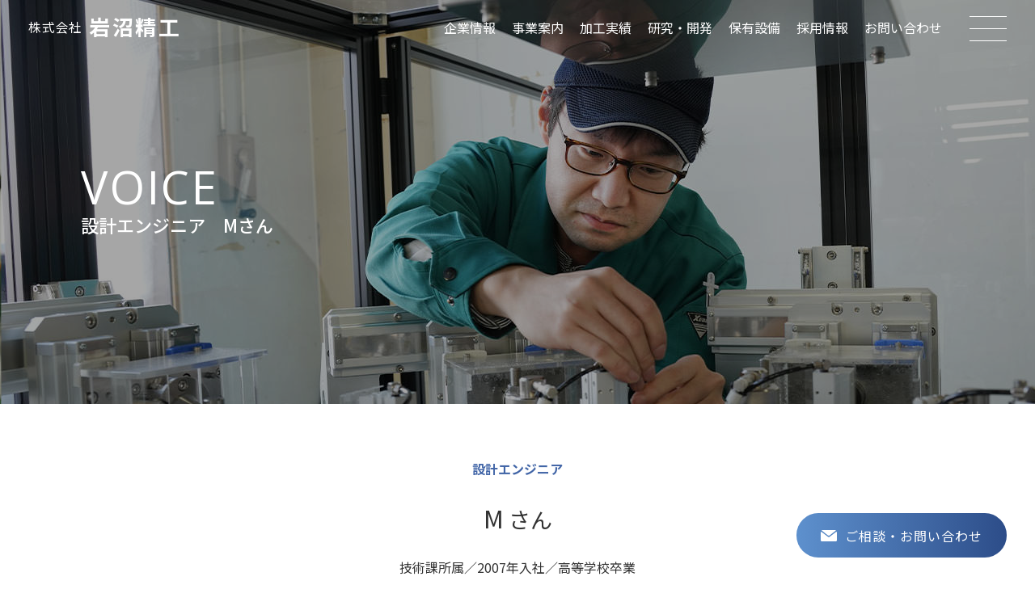

--- FILE ---
content_type: text/html; charset=UTF-8
request_url: https://www.iwanuma-seiko.jp/recruit/voice03
body_size: 13243
content:
<!DOCTYPE html>
<html lang="ja"><head>
<meta charset="UTF-8" />
<meta name="viewport" content="width=device-width,initial-scale=1.0" />
<meta name="author" content="岩沼精工" />
<link rel="icon" type="image/x-icon" href="https://www.iwanuma-seiko.jp/wp-content/themes/theme-iwanuma/img/favicon.ico">
<meta name='robots' content='index, follow, max-image-preview:large, max-snippet:-1, max-video-preview:-1' />

	<!-- This site is optimized with the Yoast SEO plugin v26.6 - https://yoast.com/wordpress/plugins/seo/ -->
	<title>設計エンジニア　Mさん | 岩沼精工</title>
	<meta name="description" content="設計エンジニア Mさん 技術課所属／2007年入社／高等学校卒業 できない、とは言いません！できる道をまず探します" />
	<link rel="canonical" href="https://www.iwanuma-seiko.jp/recruit/voice03" />
	<meta property="og:locale" content="ja_JP" />
	<meta property="og:type" content="article" />
	<meta property="og:title" content="設計エンジニア　Mさん | 岩沼精工" />
	<meta property="og:description" content="設計エンジニア Mさん 技術課所属／2007年入社／高等学校卒業 できない、とは言いません！できる道をまず探します" />
	<meta property="og:url" content="https://www.iwanuma-seiko.jp/recruit/voice03" />
	<meta property="og:site_name" content="岩沼精工" />
	<meta property="article:modified_time" content="2024-10-16T07:52:28+00:00" />
	<meta property="og:image" content="https://www.iwanuma-seiko.jp/wp-content/uploads/2023/02/DSC05008.jpg" />
	<meta name="twitter:card" content="summary_large_image" />
	<script type="application/ld+json" class="yoast-schema-graph">{"@context":"https://schema.org","@graph":[{"@type":"WebPage","@id":"https://www.iwanuma-seiko.jp/recruit/voice03","url":"https://www.iwanuma-seiko.jp/recruit/voice03","name":"設計エンジニア　Mさん | 岩沼精工","isPartOf":{"@id":"https://www.iwanuma-seiko.jp/#website"},"primaryImageOfPage":{"@id":"https://www.iwanuma-seiko.jp/recruit/voice03#primaryimage"},"image":{"@id":"https://www.iwanuma-seiko.jp/recruit/voice03#primaryimage"},"thumbnailUrl":"https://www.iwanuma-seiko.jp/wp-content/uploads/2023/02/DSC05008.jpg","datePublished":"2023-01-27T06:42:53+00:00","dateModified":"2024-10-16T07:52:28+00:00","description":"設計エンジニア Mさん 技術課所属／2007年入社／高等学校卒業 できない、とは言いません！できる道をまず探します","breadcrumb":{"@id":"https://www.iwanuma-seiko.jp/recruit/voice03#breadcrumb"},"inLanguage":"ja","potentialAction":[{"@type":"ReadAction","target":["https://www.iwanuma-seiko.jp/recruit/voice03"]}]},{"@type":"ImageObject","inLanguage":"ja","@id":"https://www.iwanuma-seiko.jp/recruit/voice03#primaryimage","url":"https://www.iwanuma-seiko.jp/wp-content/uploads/2023/02/DSC05008.jpg","contentUrl":"https://www.iwanuma-seiko.jp/wp-content/uploads/2023/02/DSC05008.jpg","width":864,"height":574,"caption":"柴田学"},{"@type":"BreadcrumbList","@id":"https://www.iwanuma-seiko.jp/recruit/voice03#breadcrumb","itemListElement":[{"@type":"ListItem","position":1,"name":"ホーム","item":"https://www.iwanuma-seiko.jp/"},{"@type":"ListItem","position":2,"name":"採用情報","item":"https://www.iwanuma-seiko.jp/recruit"},{"@type":"ListItem","position":3,"name":"設計エンジニア　Mさん"}]},{"@type":"WebSite","@id":"https://www.iwanuma-seiko.jp/#website","url":"https://www.iwanuma-seiko.jp/","name":"岩沼精工","description":"量産プレス加工/精密機械加工/金型設計・製作/省力化機器製造","potentialAction":[{"@type":"SearchAction","target":{"@type":"EntryPoint","urlTemplate":"https://www.iwanuma-seiko.jp/?s={search_term_string}"},"query-input":{"@type":"PropertyValueSpecification","valueRequired":true,"valueName":"search_term_string"}}],"inLanguage":"ja"}]}</script>
	<!-- / Yoast SEO plugin. -->


<link rel='dns-prefetch' href='//ajax.googleapis.com' />
<link rel='dns-prefetch' href='//cdn.jsdelivr.net' />
<link rel="alternate" title="oEmbed (JSON)" type="application/json+oembed" href="https://www.iwanuma-seiko.jp/wp-json/oembed/1.0/embed?url=https%3A%2F%2Fwww.iwanuma-seiko.jp%2Frecruit%2Fvoice03" />
<link rel="alternate" title="oEmbed (XML)" type="text/xml+oembed" href="https://www.iwanuma-seiko.jp/wp-json/oembed/1.0/embed?url=https%3A%2F%2Fwww.iwanuma-seiko.jp%2Frecruit%2Fvoice03&#038;format=xml" />
<style id='wp-img-auto-sizes-contain-inline-css' type='text/css'>
img:is([sizes=auto i],[sizes^="auto," i]){contain-intrinsic-size:3000px 1500px}
/*# sourceURL=wp-img-auto-sizes-contain-inline-css */
</style>
<link rel='stylesheet' id='sbi_styles-css' href='https://www.iwanuma-seiko.jp/wp-content/plugins/instagram-feed/css/sbi-styles.min.css?ver=6.10.0' type='text/css' media='all' />
<style id='wp-emoji-styles-inline-css' type='text/css'>

	img.wp-smiley, img.emoji {
		display: inline !important;
		border: none !important;
		box-shadow: none !important;
		height: 1em !important;
		width: 1em !important;
		margin: 0 0.07em !important;
		vertical-align: -0.1em !important;
		background: none !important;
		padding: 0 !important;
	}
/*# sourceURL=wp-emoji-styles-inline-css */
</style>
<style id='wp-block-library-inline-css' type='text/css'>
:root{--wp-block-synced-color:#7a00df;--wp-block-synced-color--rgb:122,0,223;--wp-bound-block-color:var(--wp-block-synced-color);--wp-editor-canvas-background:#ddd;--wp-admin-theme-color:#007cba;--wp-admin-theme-color--rgb:0,124,186;--wp-admin-theme-color-darker-10:#006ba1;--wp-admin-theme-color-darker-10--rgb:0,107,160.5;--wp-admin-theme-color-darker-20:#005a87;--wp-admin-theme-color-darker-20--rgb:0,90,135;--wp-admin-border-width-focus:2px}@media (min-resolution:192dpi){:root{--wp-admin-border-width-focus:1.5px}}.wp-element-button{cursor:pointer}:root .has-very-light-gray-background-color{background-color:#eee}:root .has-very-dark-gray-background-color{background-color:#313131}:root .has-very-light-gray-color{color:#eee}:root .has-very-dark-gray-color{color:#313131}:root .has-vivid-green-cyan-to-vivid-cyan-blue-gradient-background{background:linear-gradient(135deg,#00d084,#0693e3)}:root .has-purple-crush-gradient-background{background:linear-gradient(135deg,#34e2e4,#4721fb 50%,#ab1dfe)}:root .has-hazy-dawn-gradient-background{background:linear-gradient(135deg,#faaca8,#dad0ec)}:root .has-subdued-olive-gradient-background{background:linear-gradient(135deg,#fafae1,#67a671)}:root .has-atomic-cream-gradient-background{background:linear-gradient(135deg,#fdd79a,#004a59)}:root .has-nightshade-gradient-background{background:linear-gradient(135deg,#330968,#31cdcf)}:root .has-midnight-gradient-background{background:linear-gradient(135deg,#020381,#2874fc)}:root{--wp--preset--font-size--normal:16px;--wp--preset--font-size--huge:42px}.has-regular-font-size{font-size:1em}.has-larger-font-size{font-size:2.625em}.has-normal-font-size{font-size:var(--wp--preset--font-size--normal)}.has-huge-font-size{font-size:var(--wp--preset--font-size--huge)}.has-text-align-center{text-align:center}.has-text-align-left{text-align:left}.has-text-align-right{text-align:right}.has-fit-text{white-space:nowrap!important}#end-resizable-editor-section{display:none}.aligncenter{clear:both}.items-justified-left{justify-content:flex-start}.items-justified-center{justify-content:center}.items-justified-right{justify-content:flex-end}.items-justified-space-between{justify-content:space-between}.screen-reader-text{border:0;clip-path:inset(50%);height:1px;margin:-1px;overflow:hidden;padding:0;position:absolute;width:1px;word-wrap:normal!important}.screen-reader-text:focus{background-color:#ddd;clip-path:none;color:#444;display:block;font-size:1em;height:auto;left:5px;line-height:normal;padding:15px 23px 14px;text-decoration:none;top:5px;width:auto;z-index:100000}html :where(.has-border-color){border-style:solid}html :where([style*=border-top-color]){border-top-style:solid}html :where([style*=border-right-color]){border-right-style:solid}html :where([style*=border-bottom-color]){border-bottom-style:solid}html :where([style*=border-left-color]){border-left-style:solid}html :where([style*=border-width]){border-style:solid}html :where([style*=border-top-width]){border-top-style:solid}html :where([style*=border-right-width]){border-right-style:solid}html :where([style*=border-bottom-width]){border-bottom-style:solid}html :where([style*=border-left-width]){border-left-style:solid}html :where(img[class*=wp-image-]){height:auto;max-width:100%}:where(figure){margin:0 0 1em}html :where(.is-position-sticky){--wp-admin--admin-bar--position-offset:var(--wp-admin--admin-bar--height,0px)}@media screen and (max-width:600px){html :where(.is-position-sticky){--wp-admin--admin-bar--position-offset:0px}}
.wp-block-gallery.has-nested-images figure.wp-block-image {
	flex-grow: 0;
}

/*# sourceURL=wp-block-library-inline-css */
</style><style id='wp-block-heading-inline-css' type='text/css'>
h1:where(.wp-block-heading).has-background,h2:where(.wp-block-heading).has-background,h3:where(.wp-block-heading).has-background,h4:where(.wp-block-heading).has-background,h5:where(.wp-block-heading).has-background,h6:where(.wp-block-heading).has-background{padding:1.25em 2.375em}h1.has-text-align-left[style*=writing-mode]:where([style*=vertical-lr]),h1.has-text-align-right[style*=writing-mode]:where([style*=vertical-rl]),h2.has-text-align-left[style*=writing-mode]:where([style*=vertical-lr]),h2.has-text-align-right[style*=writing-mode]:where([style*=vertical-rl]),h3.has-text-align-left[style*=writing-mode]:where([style*=vertical-lr]),h3.has-text-align-right[style*=writing-mode]:where([style*=vertical-rl]),h4.has-text-align-left[style*=writing-mode]:where([style*=vertical-lr]),h4.has-text-align-right[style*=writing-mode]:where([style*=vertical-rl]),h5.has-text-align-left[style*=writing-mode]:where([style*=vertical-lr]),h5.has-text-align-right[style*=writing-mode]:where([style*=vertical-rl]),h6.has-text-align-left[style*=writing-mode]:where([style*=vertical-lr]),h6.has-text-align-right[style*=writing-mode]:where([style*=vertical-rl]){rotate:180deg}
/*# sourceURL=https://www.iwanuma-seiko.jp/wp-includes/blocks/heading/style.min.css */
</style>
<style id='wp-block-image-inline-css' type='text/css'>
.wp-block-image>a,.wp-block-image>figure>a{display:inline-block}.wp-block-image img{box-sizing:border-box;height:auto;max-width:100%;vertical-align:bottom}@media not (prefers-reduced-motion){.wp-block-image img.hide{visibility:hidden}.wp-block-image img.show{animation:show-content-image .4s}}.wp-block-image[style*=border-radius] img,.wp-block-image[style*=border-radius]>a{border-radius:inherit}.wp-block-image.has-custom-border img{box-sizing:border-box}.wp-block-image.aligncenter{text-align:center}.wp-block-image.alignfull>a,.wp-block-image.alignwide>a{width:100%}.wp-block-image.alignfull img,.wp-block-image.alignwide img{height:auto;width:100%}.wp-block-image .aligncenter,.wp-block-image .alignleft,.wp-block-image .alignright,.wp-block-image.aligncenter,.wp-block-image.alignleft,.wp-block-image.alignright{display:table}.wp-block-image .aligncenter>figcaption,.wp-block-image .alignleft>figcaption,.wp-block-image .alignright>figcaption,.wp-block-image.aligncenter>figcaption,.wp-block-image.alignleft>figcaption,.wp-block-image.alignright>figcaption{caption-side:bottom;display:table-caption}.wp-block-image .alignleft{float:left;margin:.5em 1em .5em 0}.wp-block-image .alignright{float:right;margin:.5em 0 .5em 1em}.wp-block-image .aligncenter{margin-left:auto;margin-right:auto}.wp-block-image :where(figcaption){margin-bottom:1em;margin-top:.5em}.wp-block-image.is-style-circle-mask img{border-radius:9999px}@supports ((-webkit-mask-image:none) or (mask-image:none)) or (-webkit-mask-image:none){.wp-block-image.is-style-circle-mask img{border-radius:0;-webkit-mask-image:url('data:image/svg+xml;utf8,<svg viewBox="0 0 100 100" xmlns="http://www.w3.org/2000/svg"><circle cx="50" cy="50" r="50"/></svg>');mask-image:url('data:image/svg+xml;utf8,<svg viewBox="0 0 100 100" xmlns="http://www.w3.org/2000/svg"><circle cx="50" cy="50" r="50"/></svg>');mask-mode:alpha;-webkit-mask-position:center;mask-position:center;-webkit-mask-repeat:no-repeat;mask-repeat:no-repeat;-webkit-mask-size:contain;mask-size:contain}}:root :where(.wp-block-image.is-style-rounded img,.wp-block-image .is-style-rounded img){border-radius:9999px}.wp-block-image figure{margin:0}.wp-lightbox-container{display:flex;flex-direction:column;position:relative}.wp-lightbox-container img{cursor:zoom-in}.wp-lightbox-container img:hover+button{opacity:1}.wp-lightbox-container button{align-items:center;backdrop-filter:blur(16px) saturate(180%);background-color:#5a5a5a40;border:none;border-radius:4px;cursor:zoom-in;display:flex;height:20px;justify-content:center;opacity:0;padding:0;position:absolute;right:16px;text-align:center;top:16px;width:20px;z-index:100}@media not (prefers-reduced-motion){.wp-lightbox-container button{transition:opacity .2s ease}}.wp-lightbox-container button:focus-visible{outline:3px auto #5a5a5a40;outline:3px auto -webkit-focus-ring-color;outline-offset:3px}.wp-lightbox-container button:hover{cursor:pointer;opacity:1}.wp-lightbox-container button:focus{opacity:1}.wp-lightbox-container button:focus,.wp-lightbox-container button:hover,.wp-lightbox-container button:not(:hover):not(:active):not(.has-background){background-color:#5a5a5a40;border:none}.wp-lightbox-overlay{box-sizing:border-box;cursor:zoom-out;height:100vh;left:0;overflow:hidden;position:fixed;top:0;visibility:hidden;width:100%;z-index:100000}.wp-lightbox-overlay .close-button{align-items:center;cursor:pointer;display:flex;justify-content:center;min-height:40px;min-width:40px;padding:0;position:absolute;right:calc(env(safe-area-inset-right) + 16px);top:calc(env(safe-area-inset-top) + 16px);z-index:5000000}.wp-lightbox-overlay .close-button:focus,.wp-lightbox-overlay .close-button:hover,.wp-lightbox-overlay .close-button:not(:hover):not(:active):not(.has-background){background:none;border:none}.wp-lightbox-overlay .lightbox-image-container{height:var(--wp--lightbox-container-height);left:50%;overflow:hidden;position:absolute;top:50%;transform:translate(-50%,-50%);transform-origin:top left;width:var(--wp--lightbox-container-width);z-index:9999999999}.wp-lightbox-overlay .wp-block-image{align-items:center;box-sizing:border-box;display:flex;height:100%;justify-content:center;margin:0;position:relative;transform-origin:0 0;width:100%;z-index:3000000}.wp-lightbox-overlay .wp-block-image img{height:var(--wp--lightbox-image-height);min-height:var(--wp--lightbox-image-height);min-width:var(--wp--lightbox-image-width);width:var(--wp--lightbox-image-width)}.wp-lightbox-overlay .wp-block-image figcaption{display:none}.wp-lightbox-overlay button{background:none;border:none}.wp-lightbox-overlay .scrim{background-color:#fff;height:100%;opacity:.9;position:absolute;width:100%;z-index:2000000}.wp-lightbox-overlay.active{visibility:visible}@media not (prefers-reduced-motion){.wp-lightbox-overlay.active{animation:turn-on-visibility .25s both}.wp-lightbox-overlay.active img{animation:turn-on-visibility .35s both}.wp-lightbox-overlay.show-closing-animation:not(.active){animation:turn-off-visibility .35s both}.wp-lightbox-overlay.show-closing-animation:not(.active) img{animation:turn-off-visibility .25s both}.wp-lightbox-overlay.zoom.active{animation:none;opacity:1;visibility:visible}.wp-lightbox-overlay.zoom.active .lightbox-image-container{animation:lightbox-zoom-in .4s}.wp-lightbox-overlay.zoom.active .lightbox-image-container img{animation:none}.wp-lightbox-overlay.zoom.active .scrim{animation:turn-on-visibility .4s forwards}.wp-lightbox-overlay.zoom.show-closing-animation:not(.active){animation:none}.wp-lightbox-overlay.zoom.show-closing-animation:not(.active) .lightbox-image-container{animation:lightbox-zoom-out .4s}.wp-lightbox-overlay.zoom.show-closing-animation:not(.active) .lightbox-image-container img{animation:none}.wp-lightbox-overlay.zoom.show-closing-animation:not(.active) .scrim{animation:turn-off-visibility .4s forwards}}@keyframes show-content-image{0%{visibility:hidden}99%{visibility:hidden}to{visibility:visible}}@keyframes turn-on-visibility{0%{opacity:0}to{opacity:1}}@keyframes turn-off-visibility{0%{opacity:1;visibility:visible}99%{opacity:0;visibility:visible}to{opacity:0;visibility:hidden}}@keyframes lightbox-zoom-in{0%{transform:translate(calc((-100vw + var(--wp--lightbox-scrollbar-width))/2 + var(--wp--lightbox-initial-left-position)),calc(-50vh + var(--wp--lightbox-initial-top-position))) scale(var(--wp--lightbox-scale))}to{transform:translate(-50%,-50%) scale(1)}}@keyframes lightbox-zoom-out{0%{transform:translate(-50%,-50%) scale(1);visibility:visible}99%{visibility:visible}to{transform:translate(calc((-100vw + var(--wp--lightbox-scrollbar-width))/2 + var(--wp--lightbox-initial-left-position)),calc(-50vh + var(--wp--lightbox-initial-top-position))) scale(var(--wp--lightbox-scale));visibility:hidden}}
/*# sourceURL=https://www.iwanuma-seiko.jp/wp-includes/blocks/image/style.min.css */
</style>
<style id='wp-block-columns-inline-css' type='text/css'>
.wp-block-columns{box-sizing:border-box;display:flex;flex-wrap:wrap!important}@media (min-width:782px){.wp-block-columns{flex-wrap:nowrap!important}}.wp-block-columns{align-items:normal!important}.wp-block-columns.are-vertically-aligned-top{align-items:flex-start}.wp-block-columns.are-vertically-aligned-center{align-items:center}.wp-block-columns.are-vertically-aligned-bottom{align-items:flex-end}@media (max-width:781px){.wp-block-columns:not(.is-not-stacked-on-mobile)>.wp-block-column{flex-basis:100%!important}}@media (min-width:782px){.wp-block-columns:not(.is-not-stacked-on-mobile)>.wp-block-column{flex-basis:0;flex-grow:1}.wp-block-columns:not(.is-not-stacked-on-mobile)>.wp-block-column[style*=flex-basis]{flex-grow:0}}.wp-block-columns.is-not-stacked-on-mobile{flex-wrap:nowrap!important}.wp-block-columns.is-not-stacked-on-mobile>.wp-block-column{flex-basis:0;flex-grow:1}.wp-block-columns.is-not-stacked-on-mobile>.wp-block-column[style*=flex-basis]{flex-grow:0}:where(.wp-block-columns){margin-bottom:1.75em}:where(.wp-block-columns.has-background){padding:1.25em 2.375em}.wp-block-column{flex-grow:1;min-width:0;overflow-wrap:break-word;word-break:break-word}.wp-block-column.is-vertically-aligned-top{align-self:flex-start}.wp-block-column.is-vertically-aligned-center{align-self:center}.wp-block-column.is-vertically-aligned-bottom{align-self:flex-end}.wp-block-column.is-vertically-aligned-stretch{align-self:stretch}.wp-block-column.is-vertically-aligned-bottom,.wp-block-column.is-vertically-aligned-center,.wp-block-column.is-vertically-aligned-top{width:100%}
/*# sourceURL=https://www.iwanuma-seiko.jp/wp-includes/blocks/columns/style.min.css */
</style>
<style id='wp-block-paragraph-inline-css' type='text/css'>
.is-small-text{font-size:.875em}.is-regular-text{font-size:1em}.is-large-text{font-size:2.25em}.is-larger-text{font-size:3em}.has-drop-cap:not(:focus):first-letter{float:left;font-size:8.4em;font-style:normal;font-weight:100;line-height:.68;margin:.05em .1em 0 0;text-transform:uppercase}body.rtl .has-drop-cap:not(:focus):first-letter{float:none;margin-left:.1em}p.has-drop-cap.has-background{overflow:hidden}:root :where(p.has-background){padding:1.25em 2.375em}:where(p.has-text-color:not(.has-link-color)) a{color:inherit}p.has-text-align-left[style*="writing-mode:vertical-lr"],p.has-text-align-right[style*="writing-mode:vertical-rl"]{rotate:180deg}
/*# sourceURL=https://www.iwanuma-seiko.jp/wp-includes/blocks/paragraph/style.min.css */
</style>
<style id='global-styles-inline-css' type='text/css'>
:root{--wp--preset--aspect-ratio--square: 1;--wp--preset--aspect-ratio--4-3: 4/3;--wp--preset--aspect-ratio--3-4: 3/4;--wp--preset--aspect-ratio--3-2: 3/2;--wp--preset--aspect-ratio--2-3: 2/3;--wp--preset--aspect-ratio--16-9: 16/9;--wp--preset--aspect-ratio--9-16: 9/16;--wp--preset--color--black: #000000;--wp--preset--color--cyan-bluish-gray: #abb8c3;--wp--preset--color--white: #ffffff;--wp--preset--color--pale-pink: #f78da7;--wp--preset--color--vivid-red: #cf2e2e;--wp--preset--color--luminous-vivid-orange: #ff6900;--wp--preset--color--luminous-vivid-amber: #fcb900;--wp--preset--color--light-green-cyan: #7bdcb5;--wp--preset--color--vivid-green-cyan: #00d084;--wp--preset--color--pale-cyan-blue: #8ed1fc;--wp--preset--color--vivid-cyan-blue: #0693e3;--wp--preset--color--vivid-purple: #9b51e0;--wp--preset--gradient--vivid-cyan-blue-to-vivid-purple: linear-gradient(135deg,rgb(6,147,227) 0%,rgb(155,81,224) 100%);--wp--preset--gradient--light-green-cyan-to-vivid-green-cyan: linear-gradient(135deg,rgb(122,220,180) 0%,rgb(0,208,130) 100%);--wp--preset--gradient--luminous-vivid-amber-to-luminous-vivid-orange: linear-gradient(135deg,rgb(252,185,0) 0%,rgb(255,105,0) 100%);--wp--preset--gradient--luminous-vivid-orange-to-vivid-red: linear-gradient(135deg,rgb(255,105,0) 0%,rgb(207,46,46) 100%);--wp--preset--gradient--very-light-gray-to-cyan-bluish-gray: linear-gradient(135deg,rgb(238,238,238) 0%,rgb(169,184,195) 100%);--wp--preset--gradient--cool-to-warm-spectrum: linear-gradient(135deg,rgb(74,234,220) 0%,rgb(151,120,209) 20%,rgb(207,42,186) 40%,rgb(238,44,130) 60%,rgb(251,105,98) 80%,rgb(254,248,76) 100%);--wp--preset--gradient--blush-light-purple: linear-gradient(135deg,rgb(255,206,236) 0%,rgb(152,150,240) 100%);--wp--preset--gradient--blush-bordeaux: linear-gradient(135deg,rgb(254,205,165) 0%,rgb(254,45,45) 50%,rgb(107,0,62) 100%);--wp--preset--gradient--luminous-dusk: linear-gradient(135deg,rgb(255,203,112) 0%,rgb(199,81,192) 50%,rgb(65,88,208) 100%);--wp--preset--gradient--pale-ocean: linear-gradient(135deg,rgb(255,245,203) 0%,rgb(182,227,212) 50%,rgb(51,167,181) 100%);--wp--preset--gradient--electric-grass: linear-gradient(135deg,rgb(202,248,128) 0%,rgb(113,206,126) 100%);--wp--preset--gradient--midnight: linear-gradient(135deg,rgb(2,3,129) 0%,rgb(40,116,252) 100%);--wp--preset--font-size--small: 13px;--wp--preset--font-size--medium: 20px;--wp--preset--font-size--large: 36px;--wp--preset--font-size--x-large: 42px;--wp--preset--spacing--20: 0.44rem;--wp--preset--spacing--30: 0.67rem;--wp--preset--spacing--40: 1rem;--wp--preset--spacing--50: 1.5rem;--wp--preset--spacing--60: 2.25rem;--wp--preset--spacing--70: 3.38rem;--wp--preset--spacing--80: 5.06rem;--wp--preset--shadow--natural: 6px 6px 9px rgba(0, 0, 0, 0.2);--wp--preset--shadow--deep: 12px 12px 50px rgba(0, 0, 0, 0.4);--wp--preset--shadow--sharp: 6px 6px 0px rgba(0, 0, 0, 0.2);--wp--preset--shadow--outlined: 6px 6px 0px -3px rgb(255, 255, 255), 6px 6px rgb(0, 0, 0);--wp--preset--shadow--crisp: 6px 6px 0px rgb(0, 0, 0);}:where(.is-layout-flex){gap: 0.5em;}:where(.is-layout-grid){gap: 0.5em;}body .is-layout-flex{display: flex;}.is-layout-flex{flex-wrap: wrap;align-items: center;}.is-layout-flex > :is(*, div){margin: 0;}body .is-layout-grid{display: grid;}.is-layout-grid > :is(*, div){margin: 0;}:where(.wp-block-columns.is-layout-flex){gap: 2em;}:where(.wp-block-columns.is-layout-grid){gap: 2em;}:where(.wp-block-post-template.is-layout-flex){gap: 1.25em;}:where(.wp-block-post-template.is-layout-grid){gap: 1.25em;}.has-black-color{color: var(--wp--preset--color--black) !important;}.has-cyan-bluish-gray-color{color: var(--wp--preset--color--cyan-bluish-gray) !important;}.has-white-color{color: var(--wp--preset--color--white) !important;}.has-pale-pink-color{color: var(--wp--preset--color--pale-pink) !important;}.has-vivid-red-color{color: var(--wp--preset--color--vivid-red) !important;}.has-luminous-vivid-orange-color{color: var(--wp--preset--color--luminous-vivid-orange) !important;}.has-luminous-vivid-amber-color{color: var(--wp--preset--color--luminous-vivid-amber) !important;}.has-light-green-cyan-color{color: var(--wp--preset--color--light-green-cyan) !important;}.has-vivid-green-cyan-color{color: var(--wp--preset--color--vivid-green-cyan) !important;}.has-pale-cyan-blue-color{color: var(--wp--preset--color--pale-cyan-blue) !important;}.has-vivid-cyan-blue-color{color: var(--wp--preset--color--vivid-cyan-blue) !important;}.has-vivid-purple-color{color: var(--wp--preset--color--vivid-purple) !important;}.has-black-background-color{background-color: var(--wp--preset--color--black) !important;}.has-cyan-bluish-gray-background-color{background-color: var(--wp--preset--color--cyan-bluish-gray) !important;}.has-white-background-color{background-color: var(--wp--preset--color--white) !important;}.has-pale-pink-background-color{background-color: var(--wp--preset--color--pale-pink) !important;}.has-vivid-red-background-color{background-color: var(--wp--preset--color--vivid-red) !important;}.has-luminous-vivid-orange-background-color{background-color: var(--wp--preset--color--luminous-vivid-orange) !important;}.has-luminous-vivid-amber-background-color{background-color: var(--wp--preset--color--luminous-vivid-amber) !important;}.has-light-green-cyan-background-color{background-color: var(--wp--preset--color--light-green-cyan) !important;}.has-vivid-green-cyan-background-color{background-color: var(--wp--preset--color--vivid-green-cyan) !important;}.has-pale-cyan-blue-background-color{background-color: var(--wp--preset--color--pale-cyan-blue) !important;}.has-vivid-cyan-blue-background-color{background-color: var(--wp--preset--color--vivid-cyan-blue) !important;}.has-vivid-purple-background-color{background-color: var(--wp--preset--color--vivid-purple) !important;}.has-black-border-color{border-color: var(--wp--preset--color--black) !important;}.has-cyan-bluish-gray-border-color{border-color: var(--wp--preset--color--cyan-bluish-gray) !important;}.has-white-border-color{border-color: var(--wp--preset--color--white) !important;}.has-pale-pink-border-color{border-color: var(--wp--preset--color--pale-pink) !important;}.has-vivid-red-border-color{border-color: var(--wp--preset--color--vivid-red) !important;}.has-luminous-vivid-orange-border-color{border-color: var(--wp--preset--color--luminous-vivid-orange) !important;}.has-luminous-vivid-amber-border-color{border-color: var(--wp--preset--color--luminous-vivid-amber) !important;}.has-light-green-cyan-border-color{border-color: var(--wp--preset--color--light-green-cyan) !important;}.has-vivid-green-cyan-border-color{border-color: var(--wp--preset--color--vivid-green-cyan) !important;}.has-pale-cyan-blue-border-color{border-color: var(--wp--preset--color--pale-cyan-blue) !important;}.has-vivid-cyan-blue-border-color{border-color: var(--wp--preset--color--vivid-cyan-blue) !important;}.has-vivid-purple-border-color{border-color: var(--wp--preset--color--vivid-purple) !important;}.has-vivid-cyan-blue-to-vivid-purple-gradient-background{background: var(--wp--preset--gradient--vivid-cyan-blue-to-vivid-purple) !important;}.has-light-green-cyan-to-vivid-green-cyan-gradient-background{background: var(--wp--preset--gradient--light-green-cyan-to-vivid-green-cyan) !important;}.has-luminous-vivid-amber-to-luminous-vivid-orange-gradient-background{background: var(--wp--preset--gradient--luminous-vivid-amber-to-luminous-vivid-orange) !important;}.has-luminous-vivid-orange-to-vivid-red-gradient-background{background: var(--wp--preset--gradient--luminous-vivid-orange-to-vivid-red) !important;}.has-very-light-gray-to-cyan-bluish-gray-gradient-background{background: var(--wp--preset--gradient--very-light-gray-to-cyan-bluish-gray) !important;}.has-cool-to-warm-spectrum-gradient-background{background: var(--wp--preset--gradient--cool-to-warm-spectrum) !important;}.has-blush-light-purple-gradient-background{background: var(--wp--preset--gradient--blush-light-purple) !important;}.has-blush-bordeaux-gradient-background{background: var(--wp--preset--gradient--blush-bordeaux) !important;}.has-luminous-dusk-gradient-background{background: var(--wp--preset--gradient--luminous-dusk) !important;}.has-pale-ocean-gradient-background{background: var(--wp--preset--gradient--pale-ocean) !important;}.has-electric-grass-gradient-background{background: var(--wp--preset--gradient--electric-grass) !important;}.has-midnight-gradient-background{background: var(--wp--preset--gradient--midnight) !important;}.has-small-font-size{font-size: var(--wp--preset--font-size--small) !important;}.has-medium-font-size{font-size: var(--wp--preset--font-size--medium) !important;}.has-large-font-size{font-size: var(--wp--preset--font-size--large) !important;}.has-x-large-font-size{font-size: var(--wp--preset--font-size--x-large) !important;}
:where(.wp-block-columns.is-layout-flex){gap: 2em;}:where(.wp-block-columns.is-layout-grid){gap: 2em;}
/*# sourceURL=global-styles-inline-css */
</style>
<style id='core-block-supports-inline-css' type='text/css'>
.wp-container-core-columns-is-layout-9d6595d7{flex-wrap:nowrap;}
/*# sourceURL=core-block-supports-inline-css */
</style>

<style id='classic-theme-styles-inline-css' type='text/css'>
/*! This file is auto-generated */
.wp-block-button__link{color:#fff;background-color:#32373c;border-radius:9999px;box-shadow:none;text-decoration:none;padding:calc(.667em + 2px) calc(1.333em + 2px);font-size:1.125em}.wp-block-file__button{background:#32373c;color:#fff;text-decoration:none}
/*# sourceURL=/wp-includes/css/classic-themes.min.css */
</style>
<link rel='stylesheet' id='fancybox-css' href='//cdn.jsdelivr.net/npm/@fancyapps/ui@4.0/dist/fancybox.css?ver=6.9' type='text/css' media='all' />
<link rel='stylesheet' id='wp-pagenavi-css' href='https://www.iwanuma-seiko.jp/wp-content/plugins/wp-pagenavi/pagenavi-css.css?ver=2.70' type='text/css' media='all' />
<script type="text/javascript" src="//ajax.googleapis.com/ajax/libs/jquery/2.1.4/jquery.min.js?ver=6.9" id="jquery-js"></script>
<link rel="https://api.w.org/" href="https://www.iwanuma-seiko.jp/wp-json/" /><link rel="alternate" title="JSON" type="application/json" href="https://www.iwanuma-seiko.jp/wp-json/wp/v2/pages/31" /><link rel='shortlink' href='https://www.iwanuma-seiko.jp/?p=31' />
<script src="https://www.iwanuma-seiko.jp/wp-content/themes/theme-iwanuma/js/extention.js"></script>
<link rel="stylesheet" href="https://www.iwanuma-seiko.jp/wp-content/themes/theme-iwanuma/style.css">
	<link rel="stylesheet" href="https://www.iwanuma-seiko.jp/wp-content/themes/theme-iwanuma/style-page.css">
<!-- Google tag (gtag.js) -->
<script async src="https://www.googletagmanager.com/gtag/js?id=G-KKFB2PZTR5"></script>
<script>
  window.dataLayer = window.dataLayer || [];
  function gtag(){dataLayer.push(arguments);}
  gtag('js', new Date());
  gtag('config', 'G-KKFB2PZTR5');
</script>
</head>
<body class="wp-singular page-template-default page page-id-31 page-child parent-pageid-23 wp-theme-theme-iwanuma">
<header id="header">
	<p id="logo"><a href="https://www.iwanuma-seiko.jp"><span>株式会社</span>岩沼精工</a></p>
<nav id="nav">
	<ul><li class="menu-item-has-children"><a href="https://www.iwanuma-seiko.jp/company">企業情報</a>
<ul class="sub-menu">
	<li><a href="https://www.iwanuma-seiko.jp/company#greeting">ご挨拶</a></li>
	<li><a href="https://www.iwanuma-seiko.jp/company#about">会社概要</a></li>
	<li><a href="https://www.iwanuma-seiko.jp/company#history">沿革</a></li>
	<li><a href="https://www.iwanuma-seiko.jp/company#access">アクセス</a></li>
</ul>
</li>
<li class="menu-item-has-children"><a href="https://www.iwanuma-seiko.jp/service">事業案内</a>
<ul class="sub-menu">
	<li><a href="https://www.iwanuma-seiko.jp/service/press">量産プレス・試作加工</a></li>
	<li><a href="https://www.iwanuma-seiko.jp/service/mold">金型設計・製作</a></li>
	<li><a href="https://www.iwanuma-seiko.jp/service/precision">精密機械加工</a></li>
	<li><a href="https://www.iwanuma-seiko.jp/service/labor_saving">省力化機器設計・製作</a></li>
	<li><a href="https://www.iwanuma-seiko.jp/service/sheet_metal">板金加工</a></li>
</ul>
</li>
<li><a href="https://www.iwanuma-seiko.jp/works">加工実績</a></li>
<li><a href="https://www.iwanuma-seiko.jp/develop">研究・開発</a></li>
<li><a href="https://www.iwanuma-seiko.jp/equipment">保有設備</a></li>
<li class="menu-item-has-children"><a href="https://www.iwanuma-seiko.jp/recruit">採用情報</a>
<ul class="sub-menu">
	<li><a href="https://www.iwanuma-seiko.jp/recruit#work-list">仕事内容</a></li>
	<li><a href="https://www.iwanuma-seiko.jp/recruit#voice">先輩の声</a></li>
	<li><a href="https://www.iwanuma-seiko.jp/recruit/message">代表メッセージ</a></li>
	<li><a href="https://www.iwanuma-seiko.jp/recruit/entry">エントリー</a></li>
</ul>
</li>
<li><a href="https://www.iwanuma-seiko.jp/contact">お問い合わせ</a></li>
</ul>	<div class="menu-trigger"><span class="toggle-bar"></span></div>
	<div class="slide-nav">
		<ul class="mainnav"><li><a href="https://www.iwanuma-seiko.jp/company">企業情報</a></li>
<li><a href="https://www.iwanuma-seiko.jp/service">事業案内</a></li>
<li><a href="https://www.iwanuma-seiko.jp/works">加工実績</a></li>
<li><a href="https://www.iwanuma-seiko.jp/develop">研究・開発</a></li>
<li><a href="https://www.iwanuma-seiko.jp/equipment">保有設備</a></li>
<li><a href="https://www.iwanuma-seiko.jp/quality">品質管理</a></li>
<li><a href="https://www.iwanuma-seiko.jp/recruit">採用情報</a></li>
<li><a href="https://www.iwanuma-seiko.jp/flow">ご相談の流れ</a></li>
<li><a href="https://www.iwanuma-seiko.jp/contact">お問い合わせ</a></li>
</ul><ul class="subnav"><li><a href="https://www.iwanuma-seiko.jp/initiatives">取り組み</a></li>
<li><a href="https://www.iwanuma-seiko.jp/information">お知らせ</a></li>
<li><a rel="privacy-policy" href="https://www.iwanuma-seiko.jp/privacy">プライバシーポリシー</a></li>
<li><a href="https://www.iwanuma-seiko.jp/sitemap">サイトマップ</a></li>
</ul>		<ul class="snsnav">
			<li><a href="https://www.instagram.com/iwanuma_seiko/" target="_blank"><img src="https://www.iwanuma-seiko.jp/wp-content/themes/theme-iwanuma/img/icon-insta.svg" alt="instagram"></a></li>
			<li><a href="https://www.facebook.com/profile.php?id=100057231469362" target="_blank"><img src="https://www.iwanuma-seiko.jp/wp-content/themes/theme-iwanuma/img/icon-fb.svg" alt="facebook"></a></li>
			<li><a href="https://www.youtube.com/channel/UCBsfPqZvxG6HEZTNjRyz1Bg" target="_blank"><img src="https://www.iwanuma-seiko.jp/wp-content/themes/theme-iwanuma/img/icon-youtube.svg" alt="youtube"></a>
		</ul>
	</div>
</nav>
<div class="header-back"></div>
</header>
	
<div id="vis" class="voice03"><div class="opacity"><div class="inner">
	<h1 class="page-title"><span>VOICE</span>設計エンジニア　Mさん</h1></div></div></div>
	<main id="main">
		<div id="post" class="inner voice03">
	<div class="post-body">
	
<div class="title">
<p class="work">設計エンジニア</p>
<p class="name">M<span>さん</span></p>
<p>技術課所属／2007年入社／高等学校卒業</p>
</div>



<h2 class="wp-block-heading">できない、とは言いません！できる道をまず探します</h2>


<div class="wp-block-image">
<figure class="aligncenter size-full"><img fetchpriority="high" decoding="async" width="864" height="574" src="https://www.iwanuma-seiko.jp/wp-content/uploads/2023/02/DSC05008.jpg" alt="柴田学" class="wp-image-316" srcset="https://www.iwanuma-seiko.jp/wp-content/uploads/2023/02/DSC05008.jpg 864w, https://www.iwanuma-seiko.jp/wp-content/uploads/2023/02/DSC05008-800x531.jpg 800w, https://www.iwanuma-seiko.jp/wp-content/uploads/2023/02/DSC05008-768x510.jpg 768w" sizes="(max-width: 864px) 100vw, 864px" /></figure>
</div>


<h3 class="wp-block-heading">イメージをカタチにものづくりを支える設計者</h3>



<p>岩沼精工にとって製品や金型、生産設備の設計は、精密機械加工、量産プレス加工に並ぶ武器の一つ。<strong>これまで培ってきた技術力と発想力、飽くなきチャレンジ精神によって、同社は2件の特許を保有</strong>している。</p>



<p>こうした同社の開発分野を担当しているのが、Mさんが所属する技術課だ。Mさんは、ノギスを手に持ち、自らが設計したプレス加工用金型の仕上がりを確認していた。</p>



<p>「頭の中で思い描いたイメージを設計図におこし、これをもとに作った金型から、イメージ通りの製品が完成する。<strong>そのときの爽快感を味わうことができるのが設計者の魅力ですね</strong>」と話した。</p>



<p>工業高校の機械科で学び、将来は機械加工のマシンオペレーターになる姿を思い描いていた。「でも、設計者募集の求人票を見て、ピンときたんです」と同社に入社した動機を語った。機械加工や設備の組み立てに使う治工具の設計からスタートし、経験を積んでいったMさん。今では、金型をはじめ、作業者の負担を減らすための省力化機器の設計なども任されるようになった。</p>



<p>クライアントから預かった製品の図面をもとに設計する金型とは違い、設備の設計には、最初はゴールとなる形が決まっていない。そのため「<strong>お客様との打ち合わせを繰り返し、ベストな設計を探っていくんです</strong>」とMさんは説明する。</p>



<p>コスト面やスケジュール、部品の確保などの問題で、クライアントのすべての要求にどうしても答えられない時がある。そんな時も、アイデアを駆使して、解決策を考えるという。</p>



<p>できない理由を述べるより、できる方法を考え実行しよう。社内で連綿と語り継がれてきた同社のスピリットは、Mさんの心にも確実に浸透している。</p>



<h2 class="wp-block-heading">Mさんのある一日</h2>



<div class="wp-block-columns is-layout-flex wp-container-core-columns-is-layout-9d6595d7 wp-block-columns-is-layout-flex">
<div class="wp-block-column is-layout-flow wp-block-column-is-layout-flow">
<figure class="wp-block-image size-full"><img decoding="async" width="864" height="574" src="https://www.iwanuma-seiko.jp/wp-content/uploads/2023/02/DSC04991.jpg" alt="試作設計" class="wp-image-199" srcset="https://www.iwanuma-seiko.jp/wp-content/uploads/2023/02/DSC04991.jpg 864w, https://www.iwanuma-seiko.jp/wp-content/uploads/2023/02/DSC04991-800x531.jpg 800w, https://www.iwanuma-seiko.jp/wp-content/uploads/2023/02/DSC04991-768x510.jpg 768w" sizes="(max-width: 864px) 100vw, 864px" /></figure>
</div>



<div class="wp-block-column is-layout-flow wp-block-column-is-layout-flow">
<dl class="oneday">
<dt>8:30</dt>
<dd><strong>ラジオ体操・朝礼</strong></dd>

<dt>8:40</dt>
<dd><strong>作業開始</strong>
<span>メールをチェックし、必要があればクライアントに電話連絡</span></dd>

<dt>10:30</dt>
<dd><strong>社内打合せ</strong>
<span>機械加工の担当者と打合せ</span></dd>

<dt>12:00</dt>
<dd><strong>昼食</strong></dd>

<dt>13:00</dt>
<dd><strong>設計作業</strong>
<span>パソコンに向かって設計図を完成させる</span></dd>

<dt>17:15</dt>
<dd><strong>検図作業</strong>
<span>加工作業者が使う図面に間違いがないかチェックする</span></dd>

<dt>17:30</dt>
<dd><strong>終業</strong></dd>

</dl>
</div>
</div>



<div id="entry">
<h2>エントリーフォーム</h2>
<p>私たちといっしょに働きませんか？<br>
技術と心を磨く、やりがいのある仕事です。</p>
<p class="morebtn"><a href="https://www.iwanuma-seiko.jp/recruit/entry#entry">VIEW MORE</a></p>
</div>



<div class="recommend-box">
<div>
<a href="/recruit/voice01">
<p class="img"><img decoding="async" src="/wp-content/uploads/2023/02/recommend-recruit-voice01.jpg" alt="マシンオペレーター　Kさん"></p><p>
</p>
<div class="text">
<p class="name"><span>マシンオペレーター</span>K<span class="honor">さん</span></p>
<p class="morebtn"><span>VIEW MORE</span></p>
</div>
</a>
</div>


<div>
<a href="/recruit/voice02">
<p class="img"><img decoding="async" src="/wp-content/uploads/2023/02/recommend-recruit-voice02.jpg" alt="マシンオペレーター　Gさん"></p><p>
</p>
<div class="text">
<p class="name"><span>マシンオペレーター</span>G<span class="honor">さん</span></p>
<p class="morebtn"><span>VIEW MORE</span></p>
</div>
</a>
</div>
<div>
<a href="/recruit/voice04">
<p class="img"><img decoding="async" src="/wp-content/uploads/2023/02/recommend-recruit-voice04.jpg" alt="営業　Sさん"></p><p>
</p>
<div class="text">
<p class="name"><span>営業</span>S<span class="honor">さん</span></p>
<p class="morebtn"><span>VIEW MORE</span></p>
</div>
</a>
</div>
</div>
	</div>
	</div>
		<p id="path" class="inner"><span><span><a href="https://www.iwanuma-seiko.jp/">ホーム</a></span> &gt; <span><a href="https://www.iwanuma-seiko.jp/recruit">採用情報</a></span> &gt; <span class="breadcrumb_last" aria-current="page">設計エンジニア　Mさん</span></span></p>	</main>

<div id="contact-area">
	<div class="img"></div>
	<div class="text"><div>
		<h2><span>CONTACT</span>お問い合わせ</h2>
		<p>試作品から大ロットまでお気軽にご相談ください</p>
		<p class="tel"><span>0223-29-2121</span>受付時間：平日8:30〜17:30</p>
		<p class="contactbtn"><a href="https://www.iwanuma-seiko.jp/contact"><i></i><span>お問い合わせ</span></a></p>
	</div></div>
</div>
<footer id="footer">
	<div>
		<dl>
			<dt>株式会社岩沼精工</dt>
			<dd>TEL.0223-29-2121　FAX 0223-29-2122<br>
			〒989-2421 宮城県岩沼市下野郷字大松原305-3</dd>
		</dl>
		<small>&copy; 2026 岩沼精工.</small>
	</div>
	<ul>
		<li><a href="https://www.meti.go.jp/policy/sme_chiiki/chiiki_kenin_kigyou/index.html" target="_blank"><img src="https://www.iwanuma-seiko.jp/wp-content/themes/theme-iwanuma/img/footer-chiiki_kenin_kigyou.png" alt="地域未来牽引企業"></a></li>
		<li class="iso"><a href="https://www.iwanuma-seiko.jp/quality#award"></a></li>
	</ul>
</footer>
<p id="follow-contactbtn"><a href="https://www.iwanuma-seiko.jp/contact"><i></i><span>ご相談・お問い合わせ</span></a></p>
<p id="pagescroll"><a href="#vis"></a></p>
<script type="speculationrules">
{"prefetch":[{"source":"document","where":{"and":[{"href_matches":"/*"},{"not":{"href_matches":["/wp-*.php","/wp-admin/*","/wp-content/uploads/*","/wp-content/*","/wp-content/plugins/*","/wp-content/themes/theme-iwanuma/*","/*\\?(.+)"]}},{"not":{"selector_matches":"a[rel~=\"nofollow\"]"}},{"not":{"selector_matches":".no-prefetch, .no-prefetch a"}}]},"eagerness":"conservative"}]}
</script>
<!-- Instagram Feed JS -->
<script type="text/javascript">
var sbiajaxurl = "https://www.iwanuma-seiko.jp/wp-admin/admin-ajax.php";
</script>
<script type="text/javascript" src="//cdn.jsdelivr.net/npm/@fancyapps/ui@4.0/dist/fancybox.umd.js?ver=6.9" id="fancybox-js"></script>
<script type="text/javascript" id="fancybox-js-after">
/* <![CDATA[ */
const parents = document.querySelectorAll(".wp-block-gallery");
for (let i = 0; i < parents.length; i++) {
	const children = parents[i].querySelectorAll("figure");

	for (let j = 0; j < children.length; j++) {
		children[j].children[0].setAttribute("data-fancybox", "gallery" + i );

		if( children[j].children[1] ){
			const figcaption = children[j].children[1].textContent;
			children[j].children[0].setAttribute("data-caption", figcaption);
		}
	}
}
//# sourceURL=fancybox-js-after
/* ]]> */
</script>
<script id="wp-emoji-settings" type="application/json">
{"baseUrl":"https://s.w.org/images/core/emoji/17.0.2/72x72/","ext":".png","svgUrl":"https://s.w.org/images/core/emoji/17.0.2/svg/","svgExt":".svg","source":{"concatemoji":"https://www.iwanuma-seiko.jp/wp-includes/js/wp-emoji-release.min.js?ver=6.9"}}
</script>
<script type="module">
/* <![CDATA[ */
/*! This file is auto-generated */
const a=JSON.parse(document.getElementById("wp-emoji-settings").textContent),o=(window._wpemojiSettings=a,"wpEmojiSettingsSupports"),s=["flag","emoji"];function i(e){try{var t={supportTests:e,timestamp:(new Date).valueOf()};sessionStorage.setItem(o,JSON.stringify(t))}catch(e){}}function c(e,t,n){e.clearRect(0,0,e.canvas.width,e.canvas.height),e.fillText(t,0,0);t=new Uint32Array(e.getImageData(0,0,e.canvas.width,e.canvas.height).data);e.clearRect(0,0,e.canvas.width,e.canvas.height),e.fillText(n,0,0);const a=new Uint32Array(e.getImageData(0,0,e.canvas.width,e.canvas.height).data);return t.every((e,t)=>e===a[t])}function p(e,t){e.clearRect(0,0,e.canvas.width,e.canvas.height),e.fillText(t,0,0);var n=e.getImageData(16,16,1,1);for(let e=0;e<n.data.length;e++)if(0!==n.data[e])return!1;return!0}function u(e,t,n,a){switch(t){case"flag":return n(e,"\ud83c\udff3\ufe0f\u200d\u26a7\ufe0f","\ud83c\udff3\ufe0f\u200b\u26a7\ufe0f")?!1:!n(e,"\ud83c\udde8\ud83c\uddf6","\ud83c\udde8\u200b\ud83c\uddf6")&&!n(e,"\ud83c\udff4\udb40\udc67\udb40\udc62\udb40\udc65\udb40\udc6e\udb40\udc67\udb40\udc7f","\ud83c\udff4\u200b\udb40\udc67\u200b\udb40\udc62\u200b\udb40\udc65\u200b\udb40\udc6e\u200b\udb40\udc67\u200b\udb40\udc7f");case"emoji":return!a(e,"\ud83e\u1fac8")}return!1}function f(e,t,n,a){let r;const o=(r="undefined"!=typeof WorkerGlobalScope&&self instanceof WorkerGlobalScope?new OffscreenCanvas(300,150):document.createElement("canvas")).getContext("2d",{willReadFrequently:!0}),s=(o.textBaseline="top",o.font="600 32px Arial",{});return e.forEach(e=>{s[e]=t(o,e,n,a)}),s}function r(e){var t=document.createElement("script");t.src=e,t.defer=!0,document.head.appendChild(t)}a.supports={everything:!0,everythingExceptFlag:!0},new Promise(t=>{let n=function(){try{var e=JSON.parse(sessionStorage.getItem(o));if("object"==typeof e&&"number"==typeof e.timestamp&&(new Date).valueOf()<e.timestamp+604800&&"object"==typeof e.supportTests)return e.supportTests}catch(e){}return null}();if(!n){if("undefined"!=typeof Worker&&"undefined"!=typeof OffscreenCanvas&&"undefined"!=typeof URL&&URL.createObjectURL&&"undefined"!=typeof Blob)try{var e="postMessage("+f.toString()+"("+[JSON.stringify(s),u.toString(),c.toString(),p.toString()].join(",")+"));",a=new Blob([e],{type:"text/javascript"});const r=new Worker(URL.createObjectURL(a),{name:"wpTestEmojiSupports"});return void(r.onmessage=e=>{i(n=e.data),r.terminate(),t(n)})}catch(e){}i(n=f(s,u,c,p))}t(n)}).then(e=>{for(const n in e)a.supports[n]=e[n],a.supports.everything=a.supports.everything&&a.supports[n],"flag"!==n&&(a.supports.everythingExceptFlag=a.supports.everythingExceptFlag&&a.supports[n]);var t;a.supports.everythingExceptFlag=a.supports.everythingExceptFlag&&!a.supports.flag,a.supports.everything||((t=a.source||{}).concatemoji?r(t.concatemoji):t.wpemoji&&t.twemoji&&(r(t.twemoji),r(t.wpemoji)))});
//# sourceURL=https://www.iwanuma-seiko.jp/wp-includes/js/wp-emoji-loader.min.js
/* ]]> */
</script>
</body>
</html>

--- FILE ---
content_type: text/css
request_url: https://www.iwanuma-seiko.jp/wp-content/themes/theme-iwanuma/style.css
body_size: 6678
content:
@charset "UTF-8";
/*
Theme Name: theme-iwanuma
Theme URI: http://www.magical-remix.co.jp/
Description: 岩沼精工様専用テーマ
Author: Igarashi
Author URI: http://www.magical-remix.co.jp/
Version: 1.0
*/
@import url('https://fonts.googleapis.com/css2?family=Noto+Sans+JP:wght@400;500;700&display=swap');
@import url('https://fonts.googleapis.com/css2?family=Open+Sans:wght@400;600&display=swap');
/* body,Anchor
------------------------------------------------*/
* { box-sizing: border-box; }
body {
	background: #fff;
	margin: 0;
	padding: 0;
	line-height: 1.8;
	font-style: normal;
	font-family: 'Noto Sans JP', 'Yu Gothic', '游ゴシック', YuGothic, '游ゴシック体', sans-serif;
	font-size: 16px;
	font-weight: 400;
	color: #333;
}
a { overflow: hidden;	text-decoration: none; }
a:link,
a:visited,
a:hover {color: #333; }
input,textarea {
	border: 1px solid #ccc;
	padding: 3px;
	font-size: 16px;
}
ul {
	list-style: none;
	margin: 0;
	padding: 0;
}
img {
	vertical-align: bottom;
}
button {
	border: none;
}
.inner {
	max-width: 1400px;
	padding: 0 100px;
	margin: 0 auto;
}
.flex {
	display: flex;
	flex-wrap: wrap;
	justify-content: space-between;
}
.sp-block {
	display: none;
}
.align-center {
	text-align: center;
}
.clearfix:after {
	content: "";
	display: block;
	clear: both;
}
#pagescroll {
	margin: 0;
}
#pagescroll a {
	position: fixed;
	bottom: 100px;
	right: 35px;
	z-index: 200;
	background: #000;
	width: 50px;
	height: 50px;
	border-radius: 50%;
	margin: 0 0 0 -50px;
	padding: 10px;
	opacity: 0.3;
}
#pagescroll a:after {
	content: '';
	position: absolute;
	top: 55%;
	left: 50%;
	width: 15px;
	height: 15px;
	border-left: solid 1px #fff;
	border-top: solid 1px #fff;
	transform: translate(-50%, -50%) rotate(45deg);
}
#pagescroll a:hover {
	opacity: 0.5;
	transition: 0.3s;
}
#follow-contactbtn {
	position: fixed;
	bottom: 30px;
	right: 35px;
	z-index: 100;
	margin: 0;
}
#follow-contactbtn a {
	display: flex;
	justify-content: center;
	align-items: center;
	background: url("img/bg-vis-contactbtn.png") no-repeat center;
	background-size: cover;
	width: 260px;
	height: 55px;
	border-radius: 30px;
	letter-spacing: 0.06em;
	color: #fff;
	transition: background 0.3s;
}
#follow-contactbtn a:hover {
	background: url("img/bg-vis-contactbtn-hover.png") no-repeat center;
}
#follow-contactbtn i {
	display: block;
	background: url("img/icon-mail.svg") no-repeat 0 0;
	background-size: cover;
	width: 20px;
	height: 14px;
	margin: 0 10px 0 0;
}
.morebtn {
	margin: 0;
}
.morebtn a,
.morebtn span {
	display: block;
	position: relative;
	background: #333;
	border-radius: 22px;
	width: 230px;
	height: 45px;
	padding: 0 0 0 50px;
	line-height: 45px;
	font-family: 'Open Sans', sans-serif;
	font-size: 17px;
	color: #fff;
	transition: background 0.3s;
}
.morebtn a:before,
.morebtn a:after,
.morebtn span:before,
.morebtn span:after {
	content: "";
	position: absolute;
	top: 50%;
	background: #fff;
	height: 1px;
}
.morebtn a:before,
.morebtn span:before {
	right: 40px;
	transform: translate(0, -50%);
	width: 26px;
}
.morebtn a:after,
.morebtn span:after {
	right: 41px;
	transform: translate(0, -50%) rotate(-135deg);
	width: 4px;
	margin: -2px 0 0;
}
.morebtn a:hover {
	background: #4165A7;
}
a:hover .morebtn span {
	background: #4165A7;
}
.wrap_box {
	position: relative;
	height: 0;
	padding-top: 56.25%;
}
.wrap_box iframe,
.wrap_box object,
.wrap_box embed {
	position: absolute;
	top: 0;
	left: 0;
	width: 100%;
	height: 100%;
}
@media screen and (max-width:767px) {
	body,input,textarea {
		font-size: 15px;
	}
	button,
	[type="button"],
	[type="reset"],
	[type="submit"] {
		-webkit-appearance: button;
	}
	.pc-block {
		display: none;
	}
	.sp-block {
		display: block;
	}
	.inner {
		max-width: none;
		padding: 0 25px;
	}
	.morebtn a,
	.morebtn span {
		width: 150px;
		height: 35px;
		padding: 0 0 0 25px;
		line-height: 35px;
		font-size: 13px;
	}
	.morebtn a:before,
	.morebtn span:before {
		right: 20px;
	}
	.morebtn a:after,
	.morebtn span:after {
		right: 21px;
	}
	#pagescroll a {
		right: 20px;
		bottom: 80px;
	}
	#follow-contactbtn {
		right: 20px;
		bottom: 20px;
	}
}
/* main
------------------------------------------------*/
#post .singlewidth {
	width: 800px;
	margin: 0 auto;
}
#post .post-body {
	overflow: hidden;
	padding: 50px 0 100px;
}
#post .post-body:after {
	content: "";
	display: block;
	clear: both;
}
#main .post-title {
	margin: 100px 0 0;
}
#main .post-title h1 {
	margin: 0;
	line-height: 1.5;
	font-size: 40px;
	font-weight: 500;
}
#main .post-title p {
	margin: 0 0 20px;
	line-height: 1.2;
	font-family: 'Open Sans', sans-serif;
	font-size: 22px;
	color: #888;
}
#main .post-body h2,
.archive #main #post h2,
#main #post.information h2 {
	position: relative;
	margin: 100px 0 40px;
	padding: 0 0 15px;
	text-align: center;
	line-height: 1.5;
	font-size: 30px;
}
.single #main #post h2 {
	text-align: left;
}
#main .post-body h2:first-child {
	margin: 0 0 40px;
}
.single #main #post h2:after {
	left: 0;
	transform: none;
}
#main .post-body h3 {
	margin: 40px 0 20px;
	font-size: 24px;
	color: #4165A7;
}
#main .post-body h4 {
	margin: 40px 0 20px;
	font-size: 16px;
}
#main .post-body ul {
	margin: 1em 0;
	list-style: disc;
	padding: 0 0 0 1.5em;
}
#main .post-body ol {
	padding: 0 0 0 1.5em;
}
#main .post-body li {
	margin: 0 0 10px;
}
#main .post-body li li {
	margin: 10px 0 0;
}
#main .post-body table {
	margin: 30px 0;
	width: 100%;
	border-collapse: collapse;
}
#main .post-body table th,
#main .post-body table td {
	padding: 1em 1.5em;
	border: 1px solid #ccc;
}
#main .post-body table th {
	background: #eee;
}
#main .post-body a img {
	transition: opacity 0.3s;
}
#main .post-body a:hover img {
	opacity: 0.8;
}
#main .post-meta {
	display: flex;
	margin: -40px 0 60px;
}
#main .post-meta li {
	margin: 0 20px 0 0;
}
#main .post-meta li a {
	font-size: 14px;
	text-decoration: underline;
	color: #005481;
}
#main .post-meta li a:hover {
	text-decoration: none;
}
#main #path {
	font-size: 14px;
}
#main #path a {
	color: #888;
}
#main #path a:hover {
	color: #333;
}
#main #post .postlist {
	border-top: 1px solid #ccc;
	margin: 40px 0 0;
	padding: 40px 0 0;
}
#main #post .postlist:last-child {
	margin-bottom: 100px;
}
#main #post h2 + .postlist {
	border: 0;
}
#main #post .postlist a {
	display: flex;
	justify-content: space-between;
}
#main #post .postlist p {
	margin: 0;
}
#main #post .postlist .img {
	width: 33%;
}
#main #post .postlist .img img {
	display: block;
	width: 100%;
	height: auto;
}
#main #post .postlist .text {
	width: 63%;
}
#main #post .postlist .text .data {
	line-height: 1.2;
	font-family: 'Open Sans', sans-serif;
	font-size: 18px;
	color: #888;
}
#main #post .postlist .text h3 {
	margin: 10px 0;
	line-height: 1.5;
	font-size: 23px;
	font-weight: 500;
}
#main #post .postlist .text h3 + p {
	color: #888;
}
#main #post .postlist .morebtn {
	margin: 10px 0 0;
}
#main #post .postlist .morebtn span {
	margin: 0 0 0 auto;
}
.single #main #post a {
	text-decoration: underline;
	color: #4165A7;
}
.single #main #post a:hover {
	text-decoration: none;
}
.single #main #post .wp-block-button__link,
.single #main #post .wp-block-button__link:link,
.single #main #post .wp-block-button__link:visited,
.single #main #post .wp-block-button__link:hover {
	text-decoration: none;
	color: #fff;
}
.single #main .post-body ul,
.single #main .post-body ol {
	padding: 0 0 0 2.5em;
}
.single #main .post-body li {
	margin: 0 0 5px;
}
.single #main .post-body li li {
	margin: 5px 0 0;
}
@media screen and (max-width:767px) {
	#post .singlewidth {
		width: 100%;
	}
	#main .post-title {
		margin: 70px 0 0;
	}
	#main .post-title h1 {
		font-size: 26px;
	}
	#main .post-title p {
		font-size: 17px;
	}
	#post .post-body {
		padding: 30px 0 80px;
	}
	#main .post-body h2,
	.archive #main #post h2,
	#main #post.information h2 {
		margin: 80px 0 30px;
		font-size: 22px;
	}
	#main .post-body h2:first-child {
		margin: 0 0 30px;
	}
	#main .post-body h2:after,
	.archive #main #post h2:after,
	#main #post.information h2:after {
		width: 50px;
		height: 4px;
	}
	#main .post-body h3 {
		margin: 30px 0 10px;
		font-size: 18px;
	}
	#main .post-body h4 {
		margin: 30px 0 10px;
		font-size: 16px;
	}
	#main #path {
		font-size: 12px;
	}
	#main #post .postlist {
		margin: 30px 0 0;
		padding: 30px 0 0;
	}
	#main #post .postlist:last-child {
		margin-bottom: 70px;
	}
	#main #post .postlist .text .data {
		font-size: 17px;
	}
	#main #post .postlist .text h3 {
		font-size: 20px;
	}
}
@media screen and (max-width:480px) {
	#main #post .postlist a {
		display: block;
	}
	#main #post .postlist .img,
	#main #post .postlist .text {
		width: 100%;
	}
	#main #post .postlist .text .data {
		margin: 20px 0 10px;
	}
}
/* widgets
------------------------------------------------*/
#widgets {
	margin: 0 0 100px;
}
#widgets dl {
	display: flex;
	justify-content: space-between;
	margin: 0;
}
#widgets dt,
#widgets dd {
	width: 48%;
}
#widgets dl a {
	display: block;
	position: relative;
	transition: opacity 0.3s;
}
#widgets .list {
	position: relative;
	border-bottom: 1px solid #ccc;
}
#widgets dl a:before,
#widgets dl a:after,
#widgets .list:before,
#widgets .list:after {
	content: "";
	position: absolute;
	top: 50%;
	background: #333;
	height: 1px;
}
#widgets dl a:before,
#widgets .list:before {
	right: 20px;
	transform: translate(0, -50%);
	width: 26px;
}
#widgets dl a:after,
#widgets .list:after {
	right: 21px;
	transform: translate(0, -50%) rotate(-135deg);
	width: 4px;
	margin: -2px 0 0;
}
#widgets dl a:hover {
	opacity: 0.8;
}
#widgets dt a {
	display: flex;
	align-items: center;
	height: 100%;
	border: 4px solid #E6E6E6;
	padding: 50px;
	font-size: 22px;
	font-weight: 500;
}
#widgets dt a:before {
	right: 40px;
}
#widgets dt a:after {
	right: 41px;
}
#widgets dd {
	margin: 0;
}
#widgets dd ul {
	border-top: 1px solid #ccc;
}
#widgets dd ul li a {
	border-bottom: 1px solid #ccc;
	padding: 15px;
	font-size: 14px;
	font-weight: 500;
}
#widgets .list select {
	-webkit-appearance: none;
	appearance: none;
	cursor: pointer;
	background: #fff;
	border: 0;
	width: 100%;
	padding: 15px;
	font-family: 'Noto Sans JP', sans-serif;
	font-size: 14px;
	font-weight: 500;
	color: #333;
}
@media screen and (max-width:767px) {
	#widgets {
		margin: 0 0 70px;
	}
	#widgets dt a {
		padding: 20px 45px 20px 20px;
		font-size: 18px;
	}
	#widgets dt a:before {
		right: 20px;
	}
	#widgets dt a:after {
		right: 21px;
	}
	#widgets dd ul li a,
	#widgets .list select {
		padding: 10px;
		font-size: 13px;
	}
}
@media screen and (max-width:480px) {
	#widgets dl {
		display: block;
	}
	#widgets dt,
	#widgets dd {
		width: 100%;
	}
	#widgets dd ul {
		border: 0;
	}
}
/* pagenavi
------------------------------------------------*/
.wp-pagenavi {
	margin: 60px 0;
	font-size: 14px;
}
.wp-pagenavi span {
	display: inline-block;
	border: 0;
	margin: 5px;
	padding: 7px 10px;
	line-height: 1;
	vertical-align: middle;
}
.wp-pagenavi span.current {
	background: #4165A7;
	border: 1px solid #4165A7;
	color: #fff;
}
.wp-pagenavi a {
	display: inline-block;
	background: #fff;
	border: 1px solid #ccc;
	margin: 0 5px;
	padding: 7px 10px;
	vertical-align: middle;
	text-decoration: none;
	line-height: 1;
	color: #333;
	transition: background 0.3s;
}
.wp-pagenavi a:hover {
	background: #4165A7;
	border: 1px solid #4165A7;
	text-decoration: none !important;
	color: #fff;
}
.page-nav {
	display: flex;
	justify-content: space-between;
	align-items: flex-end;
	margin: 0 auto;
	padding: 0 0 60px;
}
.page-nav .next_post,
.page-nav .prev_post {
	position: relative;
	width: 48%;
	margin: 0;
}
.page-nav a {
	display: block;
	position: relative;
	font-size: 14px;
	transition: opacity 0.3s;
}
.page-nav a:hover {
	opacity: 0.8;
}
.page-nav .prev_post a {
	padding: 0 0 0 35px;
}
.page-nav .next_post a {
	padding: 0 35px 0 0;
	text-align: right;
}
.page-nav .prev_post a:before,
.page-nav .prev_post a:after,
.page-nav .next_post a:before,
.page-nav .next_post a:after {
	content: "";
	position: absolute;
	background: #333;
	height: 1px;
}
.page-nav .prev_post a:before,
.page-nav .next_post a:before {
	bottom: 5px;
	width: 26px;
}
.page-nav .prev_post a:after,
.page-nav .next_post a:after {
	bottom: 7px;
	width: 4px;
}
.page-nav .next_post a:before {
	right: 0;
}
.page-nav .next_post a:after {
	right: 1px;
	transform: rotate(-135deg);
}
.page-nav .prev_post a:before {
	left: 0;
}
.page-nav .prev_post a:after {
	left: 1px;
	transform: rotate(135deg);
}
@media screen and (max-width:767px) {
	.wp-pagenavi {
		margin: 10px 0 40px;
	}
	.page-nav {
		display: block;
	}
	.page-nav .next_post,
	.page-nav .prev_post {
		width: 100%;
	}
	.page-nav .prev_post + .next_post {
		border-top: 1px solid #ccc;
		margin: 20px 0 0;
		padding: 20px 0 0;
	}
}
/* header
------------------------------------------------*/
#header {
	position: fixed;
	top: 0;
	left: 0;
	z-index: 1000;
	width: 100%;
	display: flex;
	padding: 20px 35px;
}
#header a {
	color: #fff;
	transition: opacity 0.3s;
}
#header a:hover {
	opacity: 0.8;
}
#header #logo {
	margin: 0;
	width: 260px;
	line-height: 1;
	letter-spacing: 0.1em;
	font-size: 26px;
	font-weight: 700;
}
#header #logo a {
	display: flex;
    align-items: center;
}
#header #logo a span {
	margin: 0 0.5em 0 0;
	letter-spacing: 0.05em;
	font-weight: normal;
	font-size: 0.6em;
}
#header #nav {
	width: calc(100% - 120px);
}
#header #nav > ul {
	display: flex;
	justify-content: flex-end;
	margin: 0 80px 0 0;
}
#header #nav > ul li {
	margin: 0 0 0 20px;
}
#header #nav > ul ul {
	display: none;
	background: rgba(255,255,255,0.8);
	box-shadow: 0 1px 10px rgba(0,0,0,0.1);
	position: absolute;
	top: 49px;
	z-index: 1000;
	width: 180px;
	padding: 5px 0;
}
#header #nav > ul ul li {
	margin: 0;
}
#header #nav > ul ul li a {
	display: block;
	padding: 5px 15px;
	font-size: 13px;
	text-decoration: none;
	color: #333;
}
#header #nav > ul ul li a:hover {
	text-decoration: underline;
}
.slide-nav {
  position: fixed;
  top: 0;
  right: -600px;
  z-index: 5;
  width: 600px;
  max-width: 100%;
	height: 100vh;
	padding: 100px;
  overflow: auto;
  background: #fff;
  transition: right 0.2s;
  -webkit-overflow-scrolling: touch;
}
.js-menu-open .slide-nav {
	right: 0;
}
#header .slide-nav a {
	color: #333;
}
.slide-nav .mainnav,
.slide-nav .subnav {
	display: flex;
	flex-wrap: wrap;
}
.slide-nav .mainnav li {
	width: 50%;
	margin: 0 0 30px;
}
.slide-nav .subnav li {
	width: 50%;
	border-top: 1px solid #ccc;
	margin: 0 0 15px;
	padding: 15px 0 0;
}
.slide-nav .snsnav {
	display: flex;
	margin: 30px 0 0;
}
.slide-nav .snsnav li {
	margin: 0 35px 0 0;
}
.slide-nav .snsnav li:last-child {
	margin: 4px 0 0;
}
.menu-trigger {
  position: absolute;
  top: 20px;
  right: 35px;
  z-index: 1002;
  width: 46px;
  height: 30px;
  cursor: pointer;
}
.menu-trigger .toggle-bar,
.menu-trigger .toggle-bar::before,
.menu-trigger .toggle-bar::after {
  position: absolute;
  width: 100%;
  height: 1px;
  background: #fff;
  transition: all 0.2s;
}
.menu-trigger .toggle-bar {
  top: 15px;
}
.menu-trigger .toggle-bar::before,
.menu-trigger .toggle-bar::after {
  content: "";
}
.menu-trigger .toggle-bar::before {
  top: -15px;
}
.menu-trigger .toggle-bar::after {
  top: 15px;
}
.js-menu-open .toggle-bar,
.js-menu-open .menu-trigger:hover .toggle-bar {
  background: transparent;
}
.js-menu-open .toggle-bar::before,
.js-menu-open .toggle-bar::after {
  top: 50%;
  background: #333;
}
.js-menu-open .toggle-bar::before {
  transform: rotate(45deg);
}
.js-menu-open .toggle-bar::after {
  transform: rotate(-45deg);
}
.header-back {
  position: fixed;
  top: 0;
  right: 0;
  bottom: 0;
  left: 0;
  visibility: hidden;
  background: rgba(255, 255, 255, 0.6);
  opacity: 0;
  transition: 0.4s;
}
.js-menu-open .header-back {
  visibility: visible;
  opacity: 1;
}
@media screen and (max-width:940px) {
	#header {
		position: absolute;
		padding: 20px 25px;
	}
	#header #logo {
		width: 100%;
	}
	#header #nav > ul {
		display: none;
	}
	.slide-nav .mainnav li {
		font-size: 16px;
	}
	#wrap-trigger {
		display: block;
		position: fixed;
		top: 0;
		right: 0;
		z-index: 6;
		width: 96px;
		height: 70px;
	}
	#wrap-trigger.bg {
		background: rgba(0,0,0,0.3);
	}
	.js-menu-open #wrap-trigger.bg {
		background: none;
	}
	.menu-trigger {
		right: 25px;
	}
}
@media screen and (max-width:767px) {
	.slide-nav {
		right: -100vw;
		width: 100vw;
		padding: 80px 50px 50px;
	}
}
@media screen and (max-width:480px) {
	.js-menu-open {
		width: 100%;
		height: 100%;
		position: fixed;
	}
	.slide-nav .subnav li {
		font-size: 13px;
	}
}
/* vis
------------------------------------------------*/
#vis {
	color: #fff;
}
.home #vis {
	background-size: cover;
}
.single #vis,
.archive #vis,
.error404 #vis {
	background: url("img/img-vis-information.jpg") no-repeat center;
	background-size: cover;
}
#vis .opacity {
	background: rgba(0,0,0,0.35);
}
.home #vis .opacity {
	background: rgba(0,0,0,0.25);
}
#vis .opacity .inner {
	display: flex;
	align-items: center;
	height: 500px;
}
.home #vis .opacity .inner {
	display: block;
	position: relative;
	height: 100vh;
}
#vis .page-title {
	font-size: 22px;
	font-weight: 500;
}
#vis .page-title span {
	display: block;
	line-height: 1;
	letter-spacing: 0.05em;
	font-family: 'Open Sans', sans-serif;
	font-size: 56px;
}
.home #vis .textbox {
	position: absolute;
	top: 50%;
	transform: translate(0, -50%);
}
.home #vis h2, .home #vis p {
	margin: 0;
}
.home #vis h2 {
	margin: 0 0 20px;
	line-height: 1.6;
	font-size: 38px;
}
.scrolldown {
	position: absolute;
	left: 50%;
	bottom: 10px;
	height: 50px;
}
.scrolldown span {
	position: absolute;
	right: 50%;
	top: -20px;
	transform: translate(50%, 0);
	font-family: 'Open Sans', sans-serif;
	font-size: 14px;
	color: #fff;
}
.scrolldown:after {
	content: "";
	position: absolute;
	top: 0;
	width: 1px;
	height: 30px;
	background: #fff;
	animation: pathmove 1.4s ease-in-out infinite;
	opacity: 0;
}
@keyframes pathmove {
	0% {
		height: 0;
		top: 0;
		opacity: 0;
	}
	30% {
		height: 30px;
		opacity: 1;
	}
	100% {
		height: 0;
		top: 50px;
		opacity: 0;
	}
}
@media screen and (max-width:767px) {
	#vis .opacity .inner {
		height: 40vh;
		padding-top: 30px;
	}
	.home #vis .opacity .inner {
		height: 50vh;
		min-height: 380px;
	}
	#vis .page-title {
		font-size: 18px;
	}
	#vis .page-title span {
		font-size: 42px;
	}
	.home #vis h2 {
		margin: 0 0 50px;
		font-size: 35px;
	}
	.home #vis .textbox {
		top: auto;
    bottom: 0;
		transform: none;
	}
	.scrolldown {
		display: none;
	}
	.vistextbox {
		padding: 0 25px;
	}
}
/* contact-area
------------------------------------------------*/
#contact-area {
	display: flex;
	background: #F0F6F8;
	margin-top: 20px;
}
.home #contact-area {
	margin-top: 100px;
}
#contact-area .img {
	background: url("img/img-contact.jpg") no-repeat center;
	background-size: cover;
	width: 50%;
}
#contact-area .text {
	width: 50%;
	padding: 90px 0;
}
#contact-area .text div {
	display: inline-block;
	position: relative;
	left: 50%;
	transform: translate(-50%, 0);
}
#contact-area .text h2 {
	margin: 0 0 40px;
	line-height: 1.4;
	font-size: 22px;
	font-weight: normal;
}
#contact-area .text h2 span {
	display: block;
	letter-spacing: 0.05em;
	font-family: 'Open Sans', sans-serif;
	font-size: 54px;
	color: #888;
}
#contact-area .text .tel {
	font-size: 14px;
}
#contact-area .text .tel span {
	display: block;
	background: url("img/icon-tel.svg") no-repeat left center;
	margin: 0 0 10px;
	padding: 0 0 0 40px;
	line-height: 1;
	letter-spacing: 0.02em;
	font-family: 'Open Sans', sans-serif;
	font-size: 38px;
}
#contact-area .contactbtn {
	margin: 30px 0 0;
}
#contact-area .contactbtn a {
	display: flex;
	justify-content: center;
	align-items: center;
	background: #333;
	border-radius: 33px;
	width: 380px;
	height: 66px;
	font-family: 'Open Sans', sans-serif;
	font-size: 17px;
	color: #fff;
	transition: background 0.3s;
}
#contact-area .contactbtn a:hover {
	background: #4165A7;
}
#contact-area .contactbtn i {
	display: block;
	background: url("img/icon-mail.svg") no-repeat 0 0;
	background-size: cover;
	width: 27px;
	height: 20px;
	margin: 1px 20px 0 0;
}
@media screen and (max-width:767px) {
	#contact-area {
		display: block;
	}
	.home #contact-area {
		margin-top: 70px;
	}
	#contact-area .text h2 {
		margin: 0 0 20px;
		font-size: 18px;
	}
	#contact-area .text h2 span {
		font-size: 30px;
	}
	#contact-area .img {
		width: 100%;
		height: 200px;
	}
	#contact-area .text {
		width: 100%;
		padding: 40px 25px;
	}
	#contact-area .contactbtn a {
		width: 100%;
	}
}
@media screen and (max-width:480px) {
	#contact-area .text div {
		display: block;
		left: auto;
		transform: none;
	}
}
/* footer
------------------------------------------------*/
#footer {
	display: flex;
	justify-content: space-between;
	background: #F8F8F8;
}
#footer div {
	width: 67%;
	padding: 50px 0 50px 35px;
}
#footer div dl {
	background: url(img/logomark.svg) no-repeat left center;
	background-size: auto 100%;
	margin: 0;
	padding: 0 0 0 110px;
}
#footer div dt {
	font-size: 20px;
	font-weight: 500;
}
#footer div dd {
	margin: 10px 0;
	font-size: 14px;
}
#footer div small {
	font-size: 12px;
	color: #888;
}
#footer ul {
	display: flex;
	justify-content: center;
	width: 33%;
	background: #fff;
	padding: 50px 35px;
}
#footer ul li:last-child {
	margin: 0 0 0 50px;
}
#footer ul li img {
	width: auto;
	height: 100px;
}
#footer ul li a {
	transition: opacity 0.3s;
}
#footer ul li a:hover {
	opacity: 0.8;
}
#footer ul li.iso a {
	display: block;
	width: 127px;
	height: 100px;
	background: url(/wp-content/themes/theme-iwanuma/img/footer-iso.png) no-repeat center 0;
	background-size: contain;
}
@media screen and (max-width:767px) {
	#footer {
		display: block;
	}
	#footer div {
		width: 100%;
		padding: 35px;
	}
	#footer div dt {
		font-size: 18px;
	}
	#footer div dd {
		font-size: 13px;
	}
	#footer div small {
		font-size: 11px;
	}
	#footer ul {
		width: 100%;
		padding: 35px;
	}
	#footer ul li:last-child {
		margin: 0 0 0 30px;
	}
}
@media screen and (max-width:480px) {
	#footer div dl {
		background-size: auto 90px;
	}
}
/* news
------------------------------------------------*/
.home #news {
	padding: 40px 0;
}
.home #news .inner {
	display: flex;
	flex-wrap: wrap;
}
.home #news h2 {
	width: 150px;
	margin: 0;
	line-height: 1;
	font-family: 'Open Sans', sans-serif;
	font-size: 28px;
	font-weight: 500;
	color: #4165A7;
}
.home #news ul {
	box-sizing: content-box;
	width: calc(100% - 150px);
	border-top: 1px solid #E6E6E6;
}
.home #news ul li {
	border-bottom: 1px solid #E6E6E6;
}
.home #news ul li a {
	position: relative;
	display: flex;
	color: #888;
	transition: opacity 0.3s;
	padding: 20px 0;
}
.home #news ul li a:hover {
	opacity: 0.8;
}
.home #news ul li a:before,
.home #news ul li a:after {
	content: "";
	position: absolute;
	top: 50%;
	background: #333;
	height: 1px;
}
.home #news ul li a:before {
	right: 0;
	transform: translate(0, -50%);
	width: 26px;
}
.home #news ul li a:after {
	right: 1px;
	transform: translate(0, -50%) rotate(-135deg);
	width: 4px;
	margin: -2px 0 0;
}
.home #news ul li .data {
	width: 130px;
	font-family: 'Open Sans', sans-serif;
	font-size: 17px;
}
.home #news ul li .text {
	font-size: 14px;
}
.home #news ul li .text strong {
	font-size: 16px;
	font-weight: 500;
	color: #333;
}
.home #news ul li .text span {
	display: block;
}
.home #news .morebtn {
	width: 100%;
	margin: 20px 0 0;
}
.home #news .morebtn a {
	margin: 0 0 0 auto;
}
@media screen and (max-width:767px) {
	.home #news {
		padding: 30px 0 40px;
	}
	.home #news .inner {
		display: block;
	}
	.home #news h2 {
		width: auto;
		margin: 0 0 10px;
	}
	.home #news ul {
		width: 100%;
	}
	.home #news ul li a {
		display: block;
	}
	.home #news ul li a:before,
	.home #news ul li a:after {
		content: none;
	}
	.home #news ul li .data {
		width: auto;
		font-size: 16px;
	}
	.home #news ul li .text strong {
		font-size: 15px;
	}
	.home #news ul li .text span {
		display: none;
	}
	.home #news .morebtn a {
		margin: 0;
	}
}
/* service
------------------------------------------------*/
.home #service {
	position: relative;
}
.home #service .img {
	position: relative;
	background: #F8F8F8;
	width: 60%;
	height: 500px;
}
.home #service .img img {
	position: absolute;
	top: 50%;
	left: 50%;
	transform: translate(-50%, -50%);
}
.home #service .text {
	position: absolute;
	top: 120px;
	right: 0;
	background: #F0F6F8;
	width: 50%;
	padding: 90px 0;
}
.home #service .text div {
	display: inline-block;
	position: relative;
	left: 50%;
	transform: translate(-50%, 0);
}
.home #service .text h2 {
	margin: 0 0 40px;
	line-height: 1.4;
	font-size: 22px;
	font-weight: normal;
}
.home #service .text h2 span {
	display: block;
	letter-spacing: 0.05em;
	font-family: 'Open Sans', sans-serif;
	font-size: 54px;
	color: #888;
}
.home #service .text h2 + p {
	margin: 0 0 40px;
}
@media screen and (max-width:767px) {
	.home #service .img {
		position: relative;
		width: 100%;
		height: auto;
		text-align: center;
		padding: 20px 25px;
	}
	.home #service .img img {
		position: relative;
		top: 0;
		left: 0;
		transform: none;
		max-width: 100%;
		height: auto;
	}
	.home #service .text {
		position: relative;
		top: auto;
		right: auto;
		width: 100%;
		padding: 40px 25px;
	}
	.home #service .text h2 {
		font-size: 18px;
	}
	.home #service .text h2 span {
		font-size: 30px;
	}
}
@media screen and (max-width:480px) {
	.home #service .text div {
		display: block;
		left: auto;
		transform: none;
	}
}
/* create
------------------------------------------------*/
.home #create {
	margin-top: 100px;
}
.home #create h2 {
	margin: 0 0 40px;
	line-height: 1.4;
	font-size: 22px;
	font-weight: normal;
}
.home #create h2 span {
	display: block;
	letter-spacing: 0.05em;
	font-family: 'Open Sans', sans-serif;
	font-size: 54px;
	color: #888;
}
.home #create .flex li {
	width: 33%;
	margin: 0 0 20px;
}
.home #create .flex:after {
	content: "";
	display: block;
	width: 33%;
}
.home #create .flex li img {
	display: block;
	margin: 0 auto 10px;
}
.home #create .flex li span {
	display: block;
	font-weight: 500;
}
.home #create .flex.icon {
	margin: 0 0 30px;
}
.home #create .flex.icon li {
	width: 16.5%;
	border: 2px solid #E6E6E6;
	margin: 0 0 20px;
	padding: 15px;
	text-align: center;
	font-size: 14px;
}
.home #create .flex.icon li span {
	letter-spacing: 0.08em;
	font-size: 18px;
	font-weight: 500;
}
.home #create .flex.icon li img {
	max-width: 80%;
}
.home #create .flex.img li a {
	display: block;
	padding: 0 20px 0 0;
	transition: opacity 0.3s;
}
.home #create .flex.img li a:hover {
	opacity: 0.8;
}
.home #create .flex.img li img {
	width: calc(100% + 20px);
	height: auto;
	margin: 0 -20px 10px 0;
}
.home #create .flex.img li span {
	position: relative;
	padding: 5px 0 10px;
	font-size: 18px;
	color: #4165A7;
}
.home #create .flex.img li span:before,
.home #create .flex.img li span:after {
	content: "";
	position: absolute;
	top: 50%;
	background: #333;
	height: 1px;
}
.home #create .flex.img li span:before {
	right: 0;
	transform: translate(0, -50%);
	width: 26px;
}
.home #create .flex.img li span:after {
	right: 1px;
	transform: translate(0, -50%) rotate(-135deg);
	width: 4px;
	margin: -2px 0 0;
}
@media screen and (max-width:767px) {
	.home #create {
		margin-top: 70px;
	}
	.home #create h2 {
		font-size: 18px;
	}
	.home #create h2 span {
		font-size: 30px;
	}
	.home #create .flex:after {
		content: none;
	}
	.home #create .flex li {
		width: 49%;
		font-size: 13px;
	}
	.home #create .flex.icon li {
		width: 33%;
		margin: 0 0 5px;
		padding: 10px 5px 5px;
		line-height: 1.4;
		font-size: 13px;
	}
	.home #create .flex.icon li span {
		margin: 0 0 5px;
		font-size: 18px;
	}
	.home #create .flex.img li span {
		font-size: 16px;
	}
}
@media screen and (max-width:480px) {
	.home #create .flex li img {
		width: 100px;
		height: auto;
	}
}
/* follow
------------------------------------------------*/
.home #follow {
	margin: 90px 0;
}
.home #follow .inner.flex {
	justify-content: flex-start;
}
.home #follow h2 {
	margin: 0 60px 40px 0;
	line-height: 1.4;
	font-size: 22px;
	font-weight: normal;
}
.home #follow h2 span {
	display: block;
	letter-spacing: 0.05em;
	font-family: 'Open Sans', sans-serif;
	font-size: 54px;
	color: #888;
}
.home #follow .flex ul {
	margin: 10px 0 0;
}
.home #follow .flex ul li {
	margin: 0 35px 0 0;
}
.home #follow .flex ul li:last-child {
	margin: 4px 0 0;
}
.home #follow .flex ul li a {
	transition: opacity 0.3s;
}
.home #follow .flex ul li a:hover {
	opacity: 0.8;
}
.home #follow .bg {
	background: #F8F8F8;
	margin: 40px 0;
	padding: 40px 0;
}
.home #follow .fb_wrap {
	max-width: 500px;
	margin: 0 auto;
}
.home #follow .fb_wrap .fb-page,
.home #follow .fb_wrap .fb-page span,
.home #follow .fb_wrap iframe {
  width: 100% !important;
}
@media screen and (max-width:767px) {
	.home #follow {
		margin: 60px 0;
	}
	.home #follow h2 {
		margin: 0 20px 20px 0;
		font-size: 18px;
	}
	.home #follow h2 span {
		font-size: 30px;
	}
	.home #follow .flex ul {
		margin: 0 0 40px;
	}
	.home #follow .flex ul li {
		margin: 0 25px 0 0;
	}
}
/* recruit,movie
------------------------------------------------*/
.home #movie {
	margin-bottom: 40px;
}
.home #recruit h2,
.home #movie h2 {
	margin: 0 0 40px;
	line-height: 1.4;
	font-size: 22px;
	font-weight: normal;
}
.home #recruit h2 span,
.home #movie h2 span {
	display: block;
	letter-spacing: 0.05em;
	font-family: 'Open Sans', sans-serif;
	font-size: 54px;
	color: #888;
}
.home #recruit h2 + p,
.home #movie h2 + p {
	margin: 0 0 40px;
}
.home #recruit .text,
.home #recruit ul.flex,
.home #recruit ul.flex li,
.home #movie .text,
.home #movie .youtube {
	width: 50%;
}
.home #recruit .text {
	padding: 100px 0;
	border: 3px solid #D6E0F4;
	border-right: 0;
}
.home #movie .text {
	padding: 100px 0;
	border: 3px solid #D6E0F4;
	border-right: 0;
}
.home #movie .youtube {
	border: 3px solid #D6E0F4;
	border-left: 0;
	padding: 0 30px 0 0;
}
.home #recruit .text div,
.home #movie .text div {
	display: inline-block;
	position: relative;
	left: 50%;
	transform: translate(-50%, 0);
}
.home #movie .youtube .pos {
	position: relative;
	top: 50%;
	transform: translate(0, -50%);
}
.home #recruit ul.flex li {
	overflow: hidden;
	display: flex;
	justify-content: center;
}
.home #recruit ul.flex li img {
	width: auto;
	height: 100%;
}
.home #recruit .linkarea {
	background: url("img/img-top-recruit.jpg") no-repeat center;
	background-size: cover;
	margin: 40px 0 0;
}
.home #recruit .linkarea .opacity {
	background: rgba(0,0,0,0.3);
}
.home #recruit .linkarea a {
	display: flex;
	flex-wrap: wrap;
	align-content: center;
	height: 350px;
	padding: 0 0 0 50%;
	color: #fff;
	transition: background 0.3s;
}
.home #recruit .linkarea a:hover {
	background: rgba(255,255,255,0.1);
}
.home #recruit .linkarea h3 {
	margin: 0;
	font-size: 22px;
	font-weight: normal;
}
.home #recruit .linkarea p {
	width: 100%;
	margin: 20px 0 0;
}
@media screen and (max-width:767px) {
	.home #recruit h2,
	.home #movie h2 {
		font-size: 18px;
	}
	.home #recruit h2 span,
	.home #movie h2 span {
		font-size: 30px;
	}
	.home #recruit > .flex,
	.home #movie > .flex {
		flex-direction: column-reverse;
	}
	.home #recruit .text,
	.home #recruit ul.flex,
	.home #movie .text,
	.home #movie .youtube {
		width: 100%;
	}
	.home #recruit .text,
	.home #movie .text {
		padding: 40px 25px;
		border-right: 3px solid #D6E0F4;
		border-top: 0;
	}
	.home #movie .youtube {
		border-left: 3px solid #D6E0F4;
		border-bottom: 0;
		padding: 20px 20px 0;
	}
	.home #movie .youtube .pos {
		top: auto;
		transform: none;
	}
	.home #recruit ul.flex li img {
		width: 100%;
		height: auto;
	}
	.home #recruit .linkarea {
		margin: 30px 0 0;
	}
	.home #recruit .linkarea a {
		height: auto;
		padding: 35px;
	}
	.home #recruit .linkarea h3 {
		font-size: 18px;
	}
}

@media print {
	body {
		zoom: 0.6;
	}
	#header {
		position: absolute;
	}
	#follow-contactbtn {
		display: none;
	}
	#vis .opacity .inner {
		height: 300px;
	}
	#footer ul li.iso a {
		display: none;
	}
	#contact-area .text {
		padding: 50px 0;
	}
	.home #vis .opacity .inner {
		height: 600px;
	}
}

--- FILE ---
content_type: text/css
request_url: https://www.iwanuma-seiko.jp/wp-content/themes/theme-iwanuma/style-page.css
body_size: 5577
content:
@charset "UTF-8";
/* vis
------------------------------------------------*/
header + #vis {
	background: url("img/img-vis-information.jpg") no-repeat center;
	background-size: cover;
}
#vis.company {
	background: url("img/img-vis-company.jpg") no-repeat center;
	background-size: cover;
}
#vis.contact,
#vis.contact-comp {
	background: url("img/img-vis-contact.jpg") no-repeat center;
	background-size: cover;
}
#vis.develop {
	background: url("img/img-vis-develop.jpg") no-repeat center;
	background-size: cover;
}
#vis.equipment {
	background: url("img/img-vis-equipment.jpg") no-repeat center;
	background-size: cover;
}
#vis.flow {
	background: url("img/img-vis-flow.jpg") no-repeat center;
	background-size: cover;
}
#vis.individual {
	background: url("img/img-vis-individual.jpg") no-repeat center;
	background-size: cover;
}
#vis.information {
	background: url("img/img-vis-information.jpg") no-repeat center;
	background-size: cover;
}
#vis.initiatives {
	background: url("img/img-vis-initiatives.jpg") no-repeat center;
	background-size: cover;
}
#vis.quality {
	background: url("img/img-vis-quality.jpg") no-repeat center;
	background-size: cover;
}
#vis.recruit {
	background: url("img/img-vis-recruit.jpg") no-repeat center;
	background-size: cover;
}
#vis.message {
	background: url("img/img-vis-message.jpg") no-repeat center;
	background-size: cover;
}
#vis.voice01 {
	background: url("img/img-vis-voice01.jpg") no-repeat center;
	background-size: cover;
}
#vis.voice02 {
	background: url("img/img-vis-voice02.jpg") no-repeat center;
	background-size: cover;
}
#vis.voice03 {
	background: url("img/img-vis-voice03.jpg") no-repeat center;
	background-size: cover;
}
#vis.voice04 {
	background: url("img/img-vis-voice04.jpg") no-repeat center;
	background-size: cover;
}
#vis.entry,
#vis.entry-comp {
	background: url("img/img-recruit-entry.jpg") no-repeat center;
	background-size: cover;
}
#vis.service {
	background: url("img/img-vis-service.jpg") no-repeat center;
	background-size: cover;
}
#vis.works {
	background: url("img/img-vis-works.jpg") no-repeat center;
	background-size: cover;
}
#vis.labor_saving {
	background: url("img/img-vis-labor_saving.jpg") no-repeat center;
	background-size: cover;
}
#vis.mold {
	background: url("img/img-vis-mold.jpg") no-repeat center;
	background-size: cover;
}
#vis.precision {
	background: url("img/img-vis-precision.jpg") no-repeat center;
	background-size: cover;
}
#vis.press {
	background: url("img/img-vis-press.jpg") no-repeat center;
	background-size: cover;
}
#vis.sheet_metal {
	background: url("img/img-vis-sheet_metal.jpg") no-repeat center;
	background-size: cover;
}
#vis.privacy {
	background: url("img/img-vis-privacy.jpg") no-repeat center;
	background-size: cover;
}
#vis.sitemap {
	background: url("img/img-vis-sitemap.jpg") no-repeat center;
	background-size: cover;
}
/* recommend-box
------------------------------------------------*/
.recommend-box {
	border-top: solid 1px #ccc;
	margin: 60px 0 0;
	padding: 60px 0 0;
	display: flex;
	justify-content: space-between;
	flex-wrap: wrap;
}
.recommend-box p {
	margin: 0;
}
.recommend-box > div {
	margin-bottom: 20px;
	width: 49%;
}
.recommend-box > div a {
	display: flex;
	align-items: center;
}
.recommend-box > div .img {
	width: 40%;
}
.recommend-box > div .img img {
	max-width: 100%;
	height: auto;
}
.recommend-box > div .text {
	padding: 0 5%;
	width: 60%;
	margin: 0 !important;
}
.recommend-box > div .text .morebtn span {
	width: 100%;
	max-width: 230px;
	padding: 0 0 0 30px;
}
.recommend-box > div .text .morebtn span:before {
	right: 20px;
}
.recommend-box > div .text .morebtn span:after {
	right: 21px;
}
.recommend-box > div .text .name {
	margin: 0 0 20px;
    font-size: 22px;
}
.recommend-box > div .text .name span {
	display: block;
	line-height: 1.2;
	font-size: 0.6em;
}
.recommend-box > div .text .name span.honor {
	display: inline;
	margin: 0 0.5em;
}
@media screen and (max-width:920px) {
	.recommend-box > div .text .morebtn span {
		max-width: 150px;
		height: 35px;
		padding: 0 0 0 25px;
    line-height: 35px;
    font-size: 13px;
	}
	.recommend-box > div .text .name {
		margin: 0 0 10px;
		font-size: 18px;
	}
}
@media screen and (max-width:767px) {
	.recommend-box {
		display: block;
	}
	.recommend-box > div {
		width: 100%;
	}
	.recommend-box > div + div {
		margin-top: 20px;
	}
}
@media screen and (max-width:480px) {
	.recommend-box > div a {
		align-items: flex-start;
	}
	.recommend-box > div .text {
		width: 100%;
	}
	.recommend-box > div .img {
		width: 180px;
	}
}
/* local-nav
------------------------------------------------*/
#main .post-body .local-nav {
	margin-top: -30px;
}
#main .post-body .local-nav ul {
	display: flex;
	justify-content: space-evenly;
	flex-wrap: wrap;
	margin: 0;
	padding: 0;
}
#main .post-body .local-nav ul li {
	list-style: none;
}
#main .post-body .local-nav ul li a {
	padding: 10px 30px 10px 0;
	font-weight: 500;
	color: #4165A7;
	position: relative;
}
#main .post-body .local-nav ul li a:before,
#main .post-body .local-nav ul li a:after {
	content: "";
	position: absolute;
	top: 50%;
	background: #333;
	height: 1px;
}
#main .post-body .local-nav ul li a:before {
	right: 0;
	transform: translate(0, -50%);
	width: 26px;
}
#main .post-body .local-nav ul li a:after {
	right: 1px;
	transform: translate(0, -50%) rotate(-135deg);
	width: 4px;
	margin: -2px 0 0;
}
#main .post-body .local-nav ul li a:hover {
	opacity: 0.8;
}
@media screen and (max-width:767px) {
	#main .post-body .local-nav ul li,
	#main .post-body .local-nav ul::after {
		width: 50%;
		margin: 10px 0;
		line-height: 1;
	}
	#main .post-body .local-nav ul::after {
		content: "";
		display: block;
	}
	#main .post-body .local-nav ul li a {
		display: inline-block;
		padding-right: 25px;
		font-size: 14px;
	}
	#main .post-body .local-nav ul li a:before {
		width: 15px;
	}
	#main .post-body .local-nav + h2 {
		margin-top: 40px;
	}
}
/* figcaption
------------------------------------------------*/
#main .post-body figcaption {
	margin-top: 5px;
	font-size: 0.85em;
	color: #777;
}
#main .post-body .wp-block-gallery figcaption {
	background: rgba(0,0,0,0.45);
	padding: 8px;
	color: #fff;
}
@media screen and (max-width:767px) {
	#main .post-body .wp-block-gallery figcaption {
		padding: 4px;
		line-height: 1.3;
	}
}
/* quality
------------------------------------------------*/
#post.quality .post-body h2 + p {
	max-width: 700px;
	margin: 0 auto;
}
#post.quality .post-body h2 + .wp-block-columns ul {
	list-style: none;
	border-top: 1px solid #ccc;
	padding: 0;
}
#post.quality .post-body h2 + .wp-block-columns ul li {
	border-bottom: 1px solid #ccc;
	padding: 15px 20px;
}
#post.quality .post-body ul + .morebtn a {
	margin: 20px 0 0 auto;
}
#post.quality .post-body .certificate {
	display: flex;
	justify-content: space-between;
}
#post.quality .post-body .certificate > div {
	width: 100%;
	height: 350px;
	background-repeat: no-repeat;
	background-position: center 0;
	background-size: contain;
}
#post.quality .post-body .certificate div.ISO9001 {
	background-image: url(/wp-content/uploads/2023/04/ISO9001.png);
}
#post.quality .post-body .certificate div.ISO14001 {
	background-image: url(/wp-content/uploads/2023/04/ISO14001.png);
}
@media print {
	#post.quality .post-body .certificate {
		display: none;
	}
}
@media screen and (max-width:767px) {
	#post.quality .post-body .is-layout-flex {
		gap: 0;
	}
	#post.quality .post-body .certificate > div {
		height: 250px;
	}
}
/* service
------------------------------------------------*/
#post.service .post-body ul {
	list-style: none;
	padding: 0;
	margin: 0;
}
#post.service .post-body li img {
    display: block;
    margin: 0 auto 10px;
}
#post.service .post-body li span {
	display: block;
	letter-spacing: 0.08em;
	font-size: 18px;
	font-weight: 500;
}
#post.service .post-body .icon li {
	width: 16.5%;
	border: 2px solid #E6E6E6;
	margin: 0 0 20px;
	padding: 15px;
	text-align: center;
	font-size: 14px;
}
#post.service .post-body .icon li img {
	max-width: 80%;
}
#post.service .post-body .img li {
	width: 49%;
	margin: 0 0 30px;
}
#post.service .post-body .img li a {
	display: block;
	transition: opacity 0.3s;
}
#post.service .post-body .img li a:hover {
	opacity: 0.8;
}
#post.service .post-body .img li img {
	width: 100%;
	height: auto;
}
#post.service .post-body .img li span {
	position: relative;
	text-align: center;
	color: #4165A7;
}
#post.service .post-body .img li span:before,
#post.service .post-body .img li span:after {
	content: "";
	position: absolute;
	top: 50%;
	background: #333;
	height: 1px;
}
#post.service .post-body .img li span:before {
	right: 0;
	transform: translate(0, -50%);
	width: 26px;
}
#post.service .post-body .img li span:after {
	right: 1px;
	transform: translate(0, -50%) rotate(-135deg);
	width: 4px;
	margin: -2px 0 0;
}
@media screen and (max-width:767px) {
	#post.service .post-body li span {
		margin: 0 0 5px;
		letter-spacing: 0.05em;
		font-size: 16px;
	}
	#post.service .post-body .icon li {
		width: 33%;
		margin: 0 0 5px;
		padding: 10px 2px;
		line-height: 1.4;
		font-size: 13px;
	}
	#post.service .post-body .img li {
		width: 100%;
	}
}
/* press
------------------------------------------------*/
#post.press .post-body .step {
	display: flex;
	justify-content: space-between;
	align-items: stretch;
	list-style: none;
	padding: 0;
}
#post.press .post-body .step li {
	background: #F0F6F8;
	width: 18%;
	padding: 20px 10px;
	display: flex;
	justify-content: center;
	align-items: center;
	position: relative;
	text-align: center;
	font-weight: bold;
	color: #4165A7;
}
#post.press .post-body .step li:after {
	content: "";
	display: block;
	position: absolute;
	top: 50%;
	right: -9%;
	width: 8px;
	height: 8px;
	border-left: solid 1px #4165A7;
	border-top: solid 1px #4165A7;
	transform: translate(0, -50%) rotate(135deg);
	z-index: 1;
}
#post.press .post-body .step li:last-child::after {
	content: none;
}
#post.press .post-body .bnr {
	border: 3px solid #D6E0F4;
	margin: 100px 0;
}
#post.press .post-body .bnr h2,
#post.press .post-body .bnr h2 + p {
	text-align: center;
}
#post.press .post-body .bnr h2 {
    margin: 0 0 10px;
	padding: 0;
    line-height: 1.4;
	letter-spacing: 0.1em;
	font-size: 30px;
}
#post.press .post-body .bnr h2::after {
	content: none;
}
#post.press .post-body .bnr h2 + p {
	margin: 0 0 15px;
}
#post.press .post-body .bnr .morebtn a {
	margin: 0 auto;
}
#post.press .post-body .bnr ul.flex {
	list-style: none;
	margin: 0;
	padding: 0;
}
#post.press .post-body .bnr ul.flex li {
	width: 33.333%;
	margin: 0;
}
#post.press .post-body .bnr .text {
	padding: 50px 0;
}
#post.press .post-body .bnr ul.flex li {
	overflow: hidden;
	display: flex;
    justify-content: center;
}
#post.press .post-body .bnr ul.flex li img {
	max-width: 100%;
	height: auto;
}
@media screen and (max-width:767px) {
	#post.press .post-body .step {
		display: block;
	}
	#post.press .post-body .step li {
		width: 100%;
		margin: 0 0 20px;
		padding: 10px;
	}
	#post.press .post-body .step li:after {
		content: "";
		display: block;
		position: absolute;
		top: auto;
		bottom: -17px;
		right: 50%;
		margin-right: -6px;
		transform: translate(0, -50%) rotate(-135deg);
	}
	#post.press .post-body .bnr {
		margin: 80px 0;
	}
	#post.press .post-body .bnr h2 {
		font-size: 17px;
	}
	#post.press .post-body .bnr .text {
		padding: 25px;
	}
}
/* mold,
   precision,
   labor_saving,
   sheet_metal
------------------------------------------------*/
#post.mold .post-body .text,
#post.precision .post-body .text,
#post.labor_saving .post-body .text,
#post.sheet_metal .post-body .text {
	max-width: 700px;
    margin: 0 auto 30px;
}
#post.labor_saving .post-body h3 + ul {
	display: flex;
	flex-wrap: wrap;
}
#post.labor_saving .post-body h3 + ul li + li {
	margin-left: 50px;
}
#post.precision .post-body .bnr {
	border: 3px solid #D6E0F4;
	margin: 100px 0;
}
#post.precision .post-body .bnr h2,
#post.precision .post-body .bnr h2 + p {
	text-align: center;
}
#post.precision .post-body .bnr h2 {
    margin: 0 0 10px;
	padding: 0;
    line-height: 1.4;
	letter-spacing: 0.1em;
	font-size: 30px;
}
#post.precision .post-body .bnr h2::after {
	content: none;
}
#post.precision .post-body .bnr h2 + p {
	margin: 0 0 15px;
}
#post.precision .post-body .bnr .morebtn a {
	margin: 0 auto;
}
#post.precision .post-body .bnr ul.flex {
	list-style: none;
	margin: 0;
	padding: 0;
}
#post.precision .post-body .bnr ul.flex li {
	width: 33.333%;
	margin: 0;
}
#post.precision .post-body .bnr .text {
	margin-bottom: 0;
	padding: 50px 0;
}
#post.precision .post-body .bnr ul.flex li {
	overflow: hidden;
	display: flex;
    justify-content: center;
}
#post.precision .post-body .bnr ul.flex li img {
	max-width: 100%;
	height: auto;
}
@media screen and (max-width:767px) {
	#post.labor_saving .post-body h3 + ul li,
	#post.labor_saving .post-body h3 + ul li + li {
		width: 50%;
		margin-left: 0;
	}
	#post.precision .post-body .bnr {
		margin: 80px 0;
	}
	#post.precision .post-body .bnr h2 {
		font-size: 18px;
	}
	#post.precision .post-body .bnr .text {
		padding: 25px;
	}
}
/* works
------------------------------------------------*/
#post.works .post-body > p:first-child {
	text-align: center;
}
#post.works .post-body h3:first-child {
	margin-top: 20px;
}
#post.works .post-body h4 {
	margin: 20px 0 5px;
}
#post.works .post-body h4 + p {
	margin-top: 0;
}
@media screen and (max-width:767px) {
	#post.works .post-body p:first-child {
		text-align: left;
	}
	#post.works .post-body h3:first-child {
		margin-top: 0;
	}
	#post.works .post-body .wp-block-gallery.has-nested-images figure.wp-block-image:last-child {
		flex-grow: inherit;
	}
}
/* develop
------------------------------------------------*/
#post.develop .post-body h2 + p {
	max-width: 700px;
	margin: 0 auto 30px;
}
#post.develop .post-body table th,
#post.develop .post-body table td {
	vertical-align: top;
}
#post.develop .post-body table th {
	width: 50%;
}
#post.develop .wp-block-image + .wp-block-image {
	margin: 30px 0 0;
}
@media screen and (max-width:767px) {
	#post.develop .post-body table {
		font-size: 14px;
	}
}
/* company
------------------------------------------------*/
#post.company .post-body p {
	max-width: 700px;
	margin: 0 auto 20px;
}
#post.company .post-body table {
	max-width: 700px;
	margin: 0 auto;
}
#post.company .post-body th {
	white-space: nowrap;
}
#post.company .post-body td a {
	text-decoration: underline;
}
#post.company .post-body td a:hover {
	text-decoration: none;
}
#post.company .post-body td ul {
	margin: 0;
}
#post.company .post-body td ul li {
	margin: 0;
}
#post.company .post-body .title {
	margin-top: 30px;
	text-align: right;
}
#post.company .post-body .title .work {
	letter-spacing: 0.1em;
}
#post.company .post-body .title .name {
	margin: 15px 0;
}
#post.company .post-body #access + .align-center ul {
	display: inline-block;
	margin-top: 0;
	text-align: left;
}
#post.company .post-body .wrap_box{
	margin-bottom: 100px;
}
#post.company .post-body .parking {
	display: flex;
	justify-content: space-between;
	list-style: none;
	margin: 0;
	padding: 0;
}
#post.company .post-body .parking li {
	width: 48.7%;
	margin: 0 0 15px;
	position: relative;
}
#post.company .post-body .parking li img {
	width: 100%;
	height: auto;
}
#post.company .post-body .parking li::before {
	content: "1";
	display: inline-block;
	background: #fff;
	border-radius: 50%;
	width: 50px;
	height: 50px;
	line-height: 50px;
	text-align: center;
	font-size: 25px;
	color: #4165A7;
	position: absolute;
	top: 20px;
	left: 20px;
}
#post.company .post-body .parking li:nth-child(2):before {
	content: "2";
}
@media screen and (max-width:480px) {
	#post.company .post-body table {
		border-top: 1px solid #ccc;
	}
	#post.company .post-body th,
	#post.company .post-body td {
		display: block;
		width: 100%;
		border-top: 0;
		padding: 10px 20px;
	}
	#post.company .post-body th {
		border-bottom: none;
		text-align: left;
	}
	#post.company .post-body #access + .align-center ul {
		display: block;
	}
	#post.company .post-body .wrap_box{
		margin-bottom: 60px;
	}
	#post.company .post-body .parking {
		display: block;
	}
	#post.company .post-body .parking li {
		width: 100%;
	}
	#post.company .post-body .parking li::before {
		font-size: 20px;
		top: 10px;
		left: 10px;
	}
}
/* flow
------------------------------------------------*/
#post.flow .post-body dl {
	display: flex;
	background: #F0F6F8;
	margin: 0;
	padding: 50px;
}
#post.flow .post-body dl + dl {
	margin: 30px 0 0;
}
#post.flow .post-body dt {
	width: 250px;
	line-height: 1.2;
	font-size: 20px;
}
#post.flow .post-body dt span {
	display: block;
	letter-spacing: 0.05em;
	font-family: 'Open Sans', sans-serif;
	font-size: 54px;
	color: #888;
}
#post.flow .post-body dd {
	width: calc(100% - 250px);
	margin: 0;
}
#post.flow .post-body dd a {
	text-decoration: underline;
}
#post.flow .post-body dd a:hover {
	text-decoration: none;
}
@media screen and (max-width:767px) {
	#post.flow .post-body dl {
		display: block;
		padding: 30px;
	}
	#post.flow .post-body dl + dl {
		margin: 20px 0 0;
	}
	#post.flow .post-body dt {
		width: auto;
		font-size: 20px;
	}
	#post.flow .post-body dt span {
		display: inline;
		margin: 0 0.5em 0 0;
		font-size: 32px;
	}
	#post.flow .post-body dd {
		width: auto;
		margin: 10px 0 0;
	}
}
/* equipment
------------------------------------------------*/
#post.equipment .post-body h2 + p {
	max-width: 700px;
	margin: 0 auto 30px;
	text-align: center;
}
#post.equipment .post-body table {
	border: 0;
	border-bottom: 1px solid #ccc;
	margin: 0;
}
#post.equipment .post-body table th,
#post.equipment .post-body table td {
	border: 0;
	border-top: 1px solid #ccc;
	padding: 15px 20px;
}
#post.equipment .post-body table th {
	background: none;
	padding-right: 0;
	text-align: left;
	font-weight: normal;
}
#post.equipment .post-body table td {
	text-align: right;
	min-width: 2em;
}
@media screen and (max-width:767px) {
	#post.equipment .post-body figure.wp-block-table {
		margin: 0;
	}
	#post.equipment .post-body h2 + p {
		text-align: left;
	}
	#post.equipment .post-body table {
		margin: 0 0 10px;
	}
	#post.equipment .post-body .is-layout-flex {
		gap: 0;
	}
}
/* recruit
------------------------------------------------*/
#post.recruit .post-body .work-list .box {
	display: flex;
	justify-content: space-between;
    background: #F0F6F8;
    margin: 0 0 10px;
	padding: 40px;
}
#post.recruit .post-body .work-list .box .text {
	width: 67%;
}
#post.recruit .post-body .work-list .box .img {
	width: 30%;
	margin: 0;
	overflow: hidden;
}
#post.recruit .post-body .work-list .box .text h3 {
	margin: 0 0 20px;
	font-size: 24px;
}
#post.recruit .post-body .work-list .box .text dl {
    overflow: hidden;
    border-top: solid #888 1px;
    margin: 10px 0 0;
    padding: 20px 0 0;
}
#post.recruit .post-body .work-list .box .text dl dt {
	float: left;
	background: #fff;
    border: solid 1px #4165A7;
    display: inline-block;
    padding: 0.05em 0.5em 0.05em 0.6em;
    text-align: center;
    letter-spacing: 0.1em;
    font-size: 0.9em;
    color: #4165A7;
}
#post.recruit .post-body .work-list .box .text dl dd {
	margin: 0 0 3px 6em;
}
#post.recruit .post-body .work-list .box .img img {
	width: 100%;
	height: auto;
}
#post.recruit .post-body .voice {
	display: flex;
	justify-content: space-between;
	flex-wrap: wrap;
}
#post.recruit .post-body .voice .box {
	width: 49%;
	background: #f7f7f7;
	margin:  0 0 20px;
}
#post.recruit .post-body .voice .box a > p {
	margin: 0;
}
#post.recruit .post-body .voice .box a > p img {
	max-width: 100%;
	height: auto;
}
#post.recruit .post-body .voice .box .title {
	padding: 10px;
	text-align: center;
}
#post.recruit .post-body .voice .box .title .work {
	margin: 10px 0 0;
	font-weight: bold;
	color: #4165A7;
}
#post.recruit .post-body .voice .box .title .name {
	margin: 10px 0;
	line-height: 1;
	font-size: 28px;
}
#post.recruit .post-body .voice .box .title .name span {
	margin: 0 0 0 0.2em;
	font-size: 0.9em;
}
#post.recruit .post-body .message a {
	display: flex;
	justify-content: space-between;
}
#post.recruit .post-body .message .img {
	width: 49%;
	margin: 0;
	overflow: hidden;
}
#post.recruit .post-body .message .text {
	width: 45%;
}
#post.recruit .post-body .message .img img {
	max-width: 100%;
	height: auto;
}
#post.recruit .post-body .message .text h3 {
	margin: 20px 0;
}
#post.recruit .post-body .message .text .name {
	margin: 0 0 40px;
	letter-spacing: 0.2em;
}
#post.recruit .post-body .message .text .name span {
	margin: 0 0 0 10px;
    line-height: 1;
    font-size: 28px;
}
#post.recruit .post-body .message .text .morebtn span {
	margin-left: auto;
}
#post.recruit .post-body #entry,
#post.message .post-body #entry,
#post.voice01 .post-body #entry,
#post.voice02 .post-body #entry,
#post.voice03 .post-body #entry,
#post.voice04 .post-body #entry {
	background: url(img/img-recruit-entry.jpg) no-repeat center;
	background-size: cover;
	margin: 100px 0 0;
	padding: 90px 20px;
	position: relative;
	color: #fff;
}
#post.recruit .post-body #entry::before,
#post.message .post-body #entry::before,
#post.voice01 .post-body #entry::before,
#post.voice02 .post-body #entry::before,
#post.voice03 .post-body #entry::before,
#post.voice04 .post-body #entry::before {
	content: "";
	background: rgba(0,0,0,0.2);
	display: block;
	position: absolute;
	top: 0;
	left: 0;
	width: 100%;
	height: 100%;
	z-index: 0;
}
#post.recruit .post-body #entry h2,
#post.message .post-body #entry h2,
#post.voice01 .post-body #entry h2,
#post.voice02 .post-body #entry h2,
#post.voice03 .post-body #entry h2,
#post.voice04 .post-body #entry h2 {
	margin-bottom: 20px;
	padding-bottom: 0;
}
#post.recruit .post-body #entry h2::after,
#post.message .post-body #entry h2::after,
#post.voice01 .post-body #entry h2::after,
#post.voice02 .post-body #entry h2::after,
#post.voice03 .post-body #entry h2::after,
#post.voice04 .post-body #entry h2::after {
	content: none;
}
#post.recruit .post-body #entry h2 + p,
#post.message .post-body #entry h2 + p,
#post.voice01 .post-body #entry h2 + p,
#post.voice02 .post-body #entry h2 + p,
#post.voice03 .post-body #entry h2 + p,
#post.voice04 .post-body #entry h2 + p {
	margin-bottom: 20px;
	text-align: center;
}
#post.recruit .post-body #entry p,
#post.recruit .post-body #entry .morebtn,
#post.message .post-body #entry p,
#post.message .post-body #entry .morebtn,
#post.voice01 .post-body #entry p,
#post.voice01 .post-body #entry .morebtn,
#post.voice02 .post-body #entry p,
#post.voice02 .post-body #entry .morebtn,
#post.voice03 .post-body #entry p,
#post.voice03 .post-body #entry .morebtn,
#post.voice04 .post-body #entry p,
#post.voice04 .post-body #entry .morebtn {
	z-index: 10;
	position: inherit;
}
#post.recruit .post-body #entry .morebtn a,
#post.message .post-body #entry .morebtn a,
#post.voice01 .post-body #entry .morebtn a,
#post.voice02 .post-body #entry .morebtn a,
#post.voice03 .post-body #entry .morebtn a,
#post.voice04 .post-body #entry .morebtn a {
	margin: 0 auto;
}
@media screen and (max-width:767px) {
	#post.recruit .post-body .work-list .box {
		display: block;
		padding: 20px;
	}
	#post.recruit .post-body .work-list .box .text,
	#post.recruit .post-body .work-list .box .img {
		width: 100%
	}
	#post.recruit .post-body .work-list .box .img {
		margin-bottom: 20px;
	}
	#post.recruit .post-body .work-list .box .text h3 {
		margin: 20px 0 10px;
		text-align: center;
		font-size: 19px;
	}
	#post.recruit .post-body .voice .box .title {
		padding: 0 10px;
	}
	#post.recruit .post-body .voice .box .title .work,
	#post.recruit .post-body .voice .box .title p:last-child {
		line-height: 1.6;
	}
	#post.recruit .post-body .voice .box .title .name {
		font-size: 20px;
	}
	#post.recruit .post-body .message a {
		display: block;
	}
	#post.recruit .post-body .message .img,
	#post.recruit .post-body .message .text {
		width: 100%;
	}
	#post.recruit .post-body .message .text .name {
		text-align: center;
	}
	#post.recruit .post-body .message .text .name span {
		font-size: 20px;
	}
	#post.recruit .post-body .message .text .morebtn span {
		margin: 0 auto;
	}
	#post.recruit .post-body #entry,
	#post.message .post-body #entry,
	#post.voice01 .post-body #entry,
	#post.voice02 .post-body #entry,
	#post.voice03 .post-body #entry,
	#post.voice04 .post-body #entry {
		margin: 80px 0 0;
		padding: 60px 20px;
	}
}
/* message
------------------------------------------------*/
#post.message .post-body a.link {
	text-decoration: underline;
	color: #4165A7;
}
#post.message .post-body a.link:hover {
	text-decoration: none;
}
#post.message .post-body .title {
	text-align: right;
}
#post.message .post-body .title .work {
	letter-spacing: 0.1em;
}
#post.message .post-body .title .name {
	margin: 15px 0;
}
/* voice01,
   voice02,
   voice03,
   voice04
------------------------------------------------*/
#post.voice01 .post-body .title,
#post.voice02 .post-body .title,
#post.voice03 .post-body .title,
#post.voice04 .post-body .title {
	text-align: center;
}
#post.voice01 .post-body .title .work,
#post.voice02 .post-body .title .work,
#post.voice03 .post-body .title .work,
#post.voice04 .post-body .title .work {
	font-weight: bold;
	color: #4165A7;
}
#post.voice01 .post-body .title .name,
#post.voice02 .post-body .title .name,
#post.voice03 .post-body .title .name,
#post.voice04 .post-body .title .name {
	margin: 20px 0;
	letter-spacing: 0.2em;
	font-size: 30px;
}
#post.voice01 .post-body .title .name span,
#post.voice02 .post-body .title .name span,
#post.voice03 .post-body .title .name span,
#post.voice04 .post-body .title .name span {
	letter-spacing: 0;
	font-size: 0.9em;
}
#post.voice01 .post-body .oneday,
#post.voice02 .post-body .oneday,
#post.voice03 .post-body .oneday,
#post.voice04 .post-body .oneday {
	display: flex;
	flex-wrap: wrap;
}
#post.voice01 .post-body .oneday dt,
#post.voice02 .post-body .oneday dt,
#post.voice03 .post-body .oneday dt,
#post.voice04 .post-body .oneday dt,
#post.voice01 .post-body .oneday dd,
#post.voice02 .post-body .oneday dd,
#post.voice03 .post-body .oneday dd,
#post.voice04 .post-body .oneday dd {
	margin: 0;
	padding: 10px;
}
#post.voice01 .post-body .oneday dt,
#post.voice02 .post-body .oneday dt,
#post.voice03 .post-body .oneday dt,
#post.voice04 .post-body .oneday dt {
	width: 18%;
	text-align: right;
	position: relative;
}
#post.voice01 .post-body .oneday dt::after,
#post.voice02 .post-body .oneday dt::after,
#post.voice03 .post-body .oneday dt::after,
#post.voice04 .post-body .oneday dt::after {
    content: "";
    display: inline-block;
    background: #4165A7;
    width: 10px;
    height: 10px;
    border-radius: 50%;
    position: absolute;
    top: calc( 0.4em + 13px );
    right: -6px;
}
#post.voice01 .post-body .oneday dd,
#post.voice02 .post-body .oneday dd,
#post.voice03 .post-body .oneday dd,
#post.voice04 .post-body .oneday dd {
	border-left: solid 2px #4165A7;
	display: flex;
	width: 82%;
}
#post.voice01 .post-body .oneday dd strong,
#post.voice02 .post-body .oneday dd strong,
#post.voice03 .post-body .oneday dd strong,
#post.voice04 .post-body .oneday dd strong {
	display: inline-block;
	width: 10em;
}
#post.voice01 .post-body .oneday dd span,
#post.voice02 .post-body .oneday dd span,
#post.voice03 .post-body .oneday dd span,
#post.voice04 .post-body .oneday dd span {
	display: inline-block;
	width: calc( 100% - 10em );
}
/* entry
------------------------------------------------*/
#post.entry .post-body table th {
	width: 30%;
}
#post.entry .post-body table td ul {
	margin: 0;
}
@media screen and (max-width:767px) {
	#post.entry .post-body table th,
	#post.entry .post-body table td {
		padding: 0.5em 0.8em;
	}
	#post.entry .post-body .has-text-align-center {
		text-align: left;
	}
}
/* individual
------------------------------------------------*/
#post.individual .post-body .text {
	max-width: 700px;
    margin: 0 auto 30px;
}
#post.individual .post-body .text:last-child {
	margin-bottom: 0;
}
#post.individual .post-body h3 {
	text-align: center;
}
#post.individual .post-body .point {
	display: flex;
	justify-content: space-between;
	margin: 0;
	padding: 0;
}
#post.individual .post-body .point li {
	list-style: none;
	border: 4px solid #E6E6E6;
	width: 31.5%;
	padding: 30px;
}
#post.individual .post-body .point li strong {
	display: block;
	margin: 0 0 20px;
	text-align: center;
	font-size: 18px;
	color: #4165A7;
}
#post.individual .post-body .flow dl {
	display: flex;
	background: #F0F6F8;
	margin: 0;
	padding: 50px;
}
#post.individual .post-body .flow dl + dl {
	margin: 30px 0 0;
}
#post.individual .post-body .flow dt {
	width: 250px;
	line-height: 1.2;
	font-size: 20px;
}
#post.individual .post-body .flow dt span {
	display: block;
	letter-spacing: 0.05em;
	font-family: 'Open Sans', sans-serif;
	font-size: 54px;
	color: #888;
}
#post.individual .post-body .flow dd {
	width: calc(100% - 250px);
	margin: 0;
}
#post.individual .post-body .flow dd a {
	text-decoration: underline;
}
#post.individual .post-body .flow dd a:hover {
	text-decoration: none;
}
@media screen and (max-width:767px) {
	#post.individual .post-body .point {
		display: block;
	}
	#post.individual .post-body .point li {
		width: 100%;
	}
	#post.individual .post-body .flow dl {
		display: block;
		padding: 30px;
	}
	#post.individual .post-body .flow dl + dl {
		margin: 20px 0 0;
	}
	#post.individual .post-body .flow dt {
		width: auto;
		font-size: 20px;
	}
	#post.individual .post-body .flow dt span {
		display: inline;
		margin: 0 0.5em 0 0;
		font-size: 32px;
	}
	#post.individual .post-body .flow dd {
		width: auto;
		margin: 10px 0 0;
	}
}
/* initiatives
------------------------------------------------*/
#post.initiatives .post-body a.link,
#post.initiatives .post-body .link a {
	text-decoration: underline;
	color: #4165A7;
}
#post.initiatives .post-body a.link:hover,
#post.initiatives .post-body .link a:hover {
	text-decoration: none;
}
#post.initiatives .post-body .about {
	background: #E6E6E6;
	padding: 30px;
	box-sizing: border-box;
	font-weight: bold;
}
#post.initiatives .post-body .text,
#post.initiatives .post-body .awards {
	max-width: 700px;
    margin: 0 auto;
}
#post.initiatives .post-body .awards {
	list-style: none;
	border-bottom: 1px solid #ccc;
	margin-bottom: 30px;
	padding: 0;
}
#post.initiatives .post-body .awards li {
    border-top: 1px solid #ccc;
	margin: 0;
    padding: 15px 20px;
}
/* contact
------------------------------------------------*/
#post.contact .post-body h2 + p {
	max-width: 700px;
	margin: 0 auto;
}
#post.contact .post-body p.tel,
#post.contact .post-body p.fax {
	font-size: 14px;
}
#post.contact .post-body p.tel span,
#post.contact .post-body p.fax span {
	display: block;
	margin: 0 0 10px;
	padding: 0 0 0 40px;
	line-height: 1;
	letter-spacing: 0.02em;
	font-family: 'Open Sans', sans-serif;
	font-size: 42px;
}
#post.contact .post-body p.tel span {
	background: url("img/icon-tel.svg") no-repeat left center;
}
#post.contact .post-body p.fax span {
	background: url("img/icon-fax.svg") no-repeat left center;
	background-size: 27px auto;
}
@media screen and (max-width:767px) {
	#post.contact .post-body .is-layout-flex {
		gap: 0;
	}
}
@media screen and (max-width:480px) {
	#post.contact .post-body p.tel span,
	#post.contact .post-body p.fax span {
		font-size: 36px;
	}
}
/* sitemap
------------------------------------------------*/
#post.sitemap .post-body a:hover {
	text-decoration: underline;
	color: #005481;
}
#post.sitemap .post-body > ul {
	list-style: none;
	margin: -20px 0 0;
	padding: 0;
}
#post.sitemap .post-body > ul > li {
	border-top: solid 1px #ccc;
	margin: 20px 0 0;
	padding: 20px 20px 0;
	vertical-align: middle;
}
#post.sitemap .post-body > ul > li::before {
	content: "";
	display: inline-block;
	background: #555;
	border-radius: 5px;
	width: 5px;
	height: 5px;
	margin: 0 10px 0 0;
	vertical-align: middle;
}
#post.sitemap .post-body > ul ul {
	list-style: none;
	display: flex;
	flex-wrap: wrap;
	margin: 10px 0 20px 20px;
	padding: 0;
	font-size: 0.9em;
}
#post.sitemap .post-body > ul ul li {
	padding: 0 3.4em 0 0;
}
#post.sitemap .post-body > ul ul li:last-child {
	padding: 0;
}
@media screen and (max-width:767px) {
	#post.sitemap .post-body > ul ul {
		display: block;
	}
	#post.sitemap .post-body > ul ul li {
		width: 100%;
	}
	#post.sitemap .post-body > ul ul li {
		padding: 0;
	}
}
/* mw_wp_form
------------------------------------------------*/
#post .post-body .mw_wp_form {
	margin: 0 auto;
}
#post .post-body .mw_wp_form dl {
	border-top: 1px solid #ccc;
	margin: 0;
}
#post .post-body .mw_wp_form dt {
	position: relative;
	float: left;
	width: 240px;
	padding: 15px 20px;
}
#post .post-body .mw_wp_form dt.required {
	padding: 15px 65px 15px 20px;
}
#post .post-body .mw_wp_form dt.required:before {
	content: "必須";
	display: block;
	position: absolute;
	top: 19px;
	right: 30px;
	padding: 0 4px;
	background: #dce8ff;
	font-size: 11px;
	color: #4165A7;
}
#post .post-body .mw_wp_form dd {
	border-bottom: 1px solid #ccc;
	margin: 0;
	padding: 15px 20px 15px 240px;
	min-height: 59px;
}
#post .post-body .mw_wp_form dd input.full,
#post .post-body .mw_wp_form dd textarea {
	width: 99%;
}
#post .post-body .mw_wp_form input.submit {
	display: inline-block;
	padding: 10px 30px;
	color: #fff;
	background: #000;
	border: none;
	cursor: pointer;
	font-weight: bold;
	font-size: 14px;
}
#post .post-body .mw_wp_form input.submit:hover {
	opacity: 0.8;
}
#post .post-body .mw_wp_form ::placeholder {
	color: #b1b1b1;
}
@media screen and (max-width:767px) {
	#post .post-body .mw_wp_form dl {
		border: 0;
	}
	#post .post-body .mw_wp_form dt {
		float: none;
		width: auto;
		padding: 10px 0 5px;
	}
	#post .post-body .mw_wp_form dt.required {
		padding: 10px 0 5px 40px;
	}
	#post .post-body .mw_wp_form dt.required:before {
		top: 13px;
		left: 0;
		right: auto;
	}
	#post .post-body .mw_wp_form dd {
		border: 0;
		margin: 0 0 20px;
		padding: 0 0 10px;
		min-height: auto;
	}
}
@media screen and (max-width:480px) {
	#post .post-body .mw_wp_form .horizontal-item {
		display: block;
		margin: 5px 0 0;
	}
	#post .post-body .mw_wp_form .horizontal-item + .horizontal-item {
		margin: 10px 0 0;
	}
}

--- FILE ---
content_type: application/javascript
request_url: https://www.iwanuma-seiko.jp/wp-content/themes/theme-iwanuma/js/extention.js
body_size: 1177
content:
jQuery(function(){

//スマホと他でviewport切り替え
	var ua = navigator.userAgent;
	if((ua.indexOf('iPhone') > 0) || ua.indexOf('iPod') > 0 || (ua.indexOf('Android') > 0 && ua.indexOf('Mobile') > 0)){
		jQuery('head').prepend('<meta name="viewport" content="width=device-width,initial-scale=1.0" />');
	} else {
		jQuery('head').prepend('<meta name="viewport" content="width=1000">');
	}

//ナビ
	var body = jQuery('body');
	var state = false;
	var pos;
	jQuery('.menu-trigger').on('click',function() {
		if(state == false) {
			pos = jQuery(window).scrollTop();
			body.addClass('js-menu-open').css({'top': -pos});
			state = true;
		} else {
			body.removeClass('js-menu-open').css({'top': 0});
			window.scrollTo(0, pos);
			state = false;
		}
	});
	jQuery('.header-back').on('click',function() {
		body.removeClass('js-menu-open');
	});

//ページトップに戻るボタン
	jQuery('#pagescroll').hide();
	jQuery(window).scroll(function() {
		if(jQuery(this).scrollTop() > 100) { jQuery('#pagescroll').fadeIn(); }
		else { jQuery('#pagescroll').fadeOut(); }
	});

//ページ内リンク
	jQuery('a[href^=#]').on('click', function() {
		var adjust = -15;
		var speed = 600;
		var href= jQuery(this).attr('href');
		var target = $(href == "#" || href == "" ? 'html' : href);
		var position = target.offset().top + adjust;
		jQuery('body,html').animate({scrollTop:position}, speed, 'swing');
		return false;
	});

//colorbox
//	jQuery('#main .post-body .wp-block-gallery a').colorbox({
//		maxWidth: '90%',
//		maxHeight: '90%'
//	});

//ヘッダー
	var windowWidth = jQuery(window).width();
	var windowHeight = jQuery(window).height();//画面の高さ（100vh）
	var windowHeightHalf = windowHeight / 2;//画面の高さ（50vh）
	if(jQuery('body').hasClass('home')) {
		var visHeight = windowHeight - 50;//homeメインビジュアル高さ（header分マイナス）
	} else {
		var visHeight = 450;//下層メインビジュアル高さ（header分マイナス）
	}
	var visHeightSP = windowHeightHalf - 50//メインビジュアル高さ（header分マイナス）
	if(windowWidth <= 940) {//SP
		jQuery('.menu-trigger').wrapAll('<div id="wrap-trigger"></div>');
		jQuery(window).scroll(function() {
			if(jQuery('body').hasClass('js-menu-open')) {
				jQuery('#wrap-trigger').removeClass('bg');
			} else {
				if(jQuery(this).scrollTop() > visHeightSP) {
					jQuery('#wrap-trigger').addClass('bg')
				} else {
					jQuery('#wrap-trigger').removeClass('bg');
				}
			}
		});
	} else {//pc
		//プルダウンメニュー
		jQuery('#nav .menu-item-has-children').hover(
			function() {
				jQuery('.sub-menu:not(:animated)', this).show();
			}, function() {
				jQuery('.sub-menu:not(:animated)', this).hide();
			}
		);
		//ヘッダー背景
		jQuery('#header').css('background','none');
		jQuery(window).scroll(function() {
			if(jQuery(this).scrollTop() > visHeight) {
				jQuery('#header').css('background','rgba(0,0,0,0.3)');
			} else {
				jQuery('#header').css('background','none');
			}
		});
	}
});

--- FILE ---
content_type: image/svg+xml
request_url: https://www.iwanuma-seiko.jp/wp-content/themes/theme-iwanuma/img/icon-youtube.svg
body_size: 653
content:
<svg id="Layer_1" data-name="Layer 1" xmlns="http://www.w3.org/2000/svg" width="60.01" height="42" viewBox="0 0 60.01 42">
  <g id="グループ_1225" data-name="グループ 1225" transform="translate(0 0)">
    <path id="パス_5411" data-name="パス 5411" d="M58.75,6.56a7.531,7.531,0,0,0-5.309-5.309C48.762,0,30,0,30,0S11.231,0,6.552,1.252A7.531,7.531,0,0,0,1.243,6.56C0,11.239,0,21,0,21s0,9.761,1.252,14.44A7.531,7.531,0,0,0,6.56,40.748C11.239,42,30,42,30,42s18.766,0,23.444-1.252a7.531,7.531,0,0,0,5.309-5.309C60.01,30.761,60.01,21,60.01,21s0-9.761-1.252-14.44Z" transform="translate(0 0)" fill="red"/>
    <path id="パス_5412" data-name="パス 5412" d="M28.57,32.283l15.59-9-15.59-9Z" transform="translate(-4.571 -2.286)" fill="#fff"/>
  </g>
</svg>


--- FILE ---
content_type: image/svg+xml
request_url: https://www.iwanuma-seiko.jp/wp-content/themes/theme-iwanuma/img/icon-tel.svg
body_size: 836
content:
<svg xmlns="http://www.w3.org/2000/svg" xmlns:xlink="http://www.w3.org/1999/xlink" width="25.995" height="26" viewBox="0 0 25.995 26">
  <defs>
    <clipPath id="clip-path">
      <rect id="長方形_226" data-name="長方形 226" width="25.995" height="26" fill="#333"/>
    </clipPath>
  </defs>
  <g id="グループ_1004" data-name="グループ 1004" transform="translate(0 0)">
    <g id="グループ_1003" data-name="グループ 1003" transform="translate(0 0)" clip-path="url(#clip-path)">
      <path id="パス_4871" data-name="パス 4871" d="M21.227,16.826c-2.037-2.042-3.758.642-4.564,2.608a13.275,13.275,0,0,1-6.279-3.854c-3.34-3.338-3.825-6.25-3.825-6.25,1.965-.807,4.65-2.521,2.618-4.564C8.466,4.056,5.808,1.4,5.006.606,3.769-.642,1.867-.143.472,3.817s.22,9.615,6.139,15.54c5.94,5.935,11.6,7.573,15.564,6.174s4.458-3.3,3.217-4.544c-.8-.8-3.455-3.451-4.166-4.16" transform="translate(0 0)" fill="#333"/>
    </g>
  </g>
</svg>


--- FILE ---
content_type: image/svg+xml
request_url: https://www.iwanuma-seiko.jp/wp-content/themes/theme-iwanuma/img/logomark.svg
body_size: 1861
content:
<svg id="グループ_1223" data-name="グループ 1223" xmlns="http://www.w3.org/2000/svg" xmlns:xlink="http://www.w3.org/1999/xlink" width="89.922" height="94" viewBox="0 0 89.922 94">
  <defs>
    <clipPath id="clip-path">
      <rect id="長方形_288" data-name="長方形 288" width="89.922" height="94" fill="none"/>
    </clipPath>
    <clipPath id="clip-path-2">
      <path id="パス_5401" data-name="パス 5401" d="M14.54,35.168c0,19.008,15.674,34.416,35,34.416s35-15.407,35-34.416S68.873.75,49.542.75s-35,15.408-35,34.418" transform="translate(-14.54 -0.75)" fill="none"/>
    </clipPath>
  </defs>
  <g id="グループ_1218" data-name="グループ 1218">
    <g id="グループ_1217" data-name="グループ 1217" clip-path="url(#clip-path)">
      <path id="パス_5390" data-name="パス 5390" d="M41.4,108.912S43.75,92.939,36.468,87.3s-14.094-4.935-20.2-15.5c0,0-4.464-8.693-6.814-7.28S11.33,74.85,12.507,76.493s6.811,7.753,5.871,8.693c0,0-3.053,1.642-8.222-4.23,0,0-4.229-5.4-4.466-7.285s.237-16.439.237-16.439,2.818-3.058,2.585-6.345,0-6.814-1.877-6.109c0,0-5.406,10.336-5.64,12.217,0,0-1.644,16.447-.7,20.2S9.214,92,19.552,98.577c0,0,5.874,2.579,5.874,5.166v5.169Z" transform="translate(0 -14.912)" fill="#004895"/>
      <path id="パス_5391" data-name="パス 5391" d="M72.641,108.912S70.291,92.939,77.573,87.3s14.094-4.935,20.2-15.5c0,0,4.464-8.693,6.814-7.28s-1.879,10.336-3.056,11.978-6.811,7.753-5.871,8.693c0,0,3.053,1.642,8.222-4.23,0,0,4.229-5.4,4.466-7.285s-.237-16.439-.237-16.439-2.818-3.058-2.585-6.345,0-6.814,1.88-6.109c0,0,5.4,10.336,5.638,12.217,0,0,1.647,16.447.7,20.2S104.824,92,94.488,98.577c0,0-5.874,2.579-5.874,5.166v5.169Z" transform="translate(-24.12 -14.912)" fill="#004895"/>
      <path id="パス_5392" data-name="パス 5392" d="M14.541,35.168c0-19.01,15.673-34.418,35-34.418s35,15.408,35,34.418-15.673,34.416-35,34.416S14.541,54.176,14.541,35.168Z" transform="translate(-4.852 -0.25)" fill="none" stroke="#004895" stroke-width="1.5"/>
      <path id="パス_5393" data-name="パス 5393" d="M51.61,69.585c-17.053,0-30.882-15.408-30.882-34.416S34.556.75,51.61.75" transform="translate(-6.917 -0.25)" fill="none" stroke="#004895" stroke-width="0.75"/>
      <path id="パス_5394" data-name="パス 5394" d="M54.821,69.585c-13.529,0-24.5-15.408-24.5-34.416S41.292.75,54.821.75" transform="translate(-10.118 -0.25)" fill="none" stroke="#004895" stroke-width="0.75"/>
      <path id="パス_5395" data-name="パス 5395" d="M58.355,69.585c-9.656,0-17.49-15.408-17.49-34.416S48.7.75,58.355.75" transform="translate(-13.637 -0.25)" fill="none" stroke="#004895" stroke-width="0.75"/>
      <path id="パス_5396" data-name="パス 5396" d="M62.632,69.585c-4.977,0-9.013-15.408-9.013-34.416S57.655.75,62.632.75" transform="translate(-17.893 -0.25)" fill="none" stroke="#004895" stroke-width="0.75"/>
      <path id="パス_5397" data-name="パス 5397" d="M67.775,69.585c17.053,0,30.884-15.408,30.884-34.416S84.828.75,67.775.75" transform="translate(-22.617 -0.25)" fill="none" stroke="#004895" stroke-width="0.75"/>
      <path id="パス_5398" data-name="パス 5398" d="M67.759,69.585c13.532,0,24.5-15.408,24.5-34.416S81.291.75,67.759.75" transform="translate(-22.611 -0.25)" fill="none" stroke="#004895" stroke-width="0.75"/>
      <path id="パス_5399" data-name="パス 5399" d="M67.736,69.585c9.656,0,17.49-15.408,17.49-34.416S77.392.75,67.736.75" transform="translate(-22.604 -0.25)" fill="none" stroke="#004895" stroke-width="0.75"/>
      <path id="パス_5400" data-name="パス 5400" d="M67.7,69.585c4.979,0,9.018-15.408,9.018-34.416S72.68.75,67.7.75Z" transform="translate(-22.592 -0.25)" fill="none" stroke="#004895" stroke-width="0.75"/>
    </g>
  </g>
  <g id="グループ_1220" data-name="グループ 1220" transform="translate(9.688 0.5)">
    <g id="グループ_1219" data-name="グループ 1219" clip-path="url(#clip-path-2)">
      <line id="線_43" data-name="線 43" x2="69.771" transform="translate(0.235 33.362)" fill="none" stroke="#004895" stroke-width="0.75"/>
      <line id="線_44" data-name="線 44" x2="69.771" transform="translate(0.235 42.055)" fill="none" stroke="#004895" stroke-width="0.75"/>
      <line id="線_45" data-name="線 45" x2="69.771" transform="translate(0.235 50.04)" fill="none" stroke="#004895" stroke-width="0.75"/>
      <line id="線_46" data-name="線 46" x2="69.771" transform="translate(0.235 57.791)" fill="none" stroke="#004895" stroke-width="0.75"/>
      <line id="線_47" data-name="線 47" x2="69.771" transform="translate(0.235 62.96)" fill="none" stroke="#004895" stroke-width="0.75"/>
      <line id="線_48" data-name="線 48" x2="69.771" transform="translate(0.235 24.437)" fill="none" stroke="#004895" stroke-width="0.75"/>
      <line id="線_49" data-name="線 49" x2="69.771" transform="translate(0.235 16.014)" fill="none" stroke="#004895" stroke-width="0.75"/>
    </g>
  </g>
  <g id="グループ_1222" data-name="グループ 1222">
    <g id="グループ_1221" data-name="グループ 1221" clip-path="url(#clip-path)">
      <path id="パス_5402" data-name="パス 5402" d="M27.319,55.227c1.854,0,1.94-1.284,1.968-2.082V38.338c0-1.455-.628-2.082-1.968-2.082H26.007v-.913h9.357v.913H34.051c-1.341,0-1.968.628-1.968,2.082V53.144c0,1.483.656,2.082,1.968,2.082h1.313v.913H26.007v-.913Z" transform="translate(-8.679 -11.794)" fill="#fff"/>
      <path id="パス_5403" data-name="パス 5403" d="M27.319,55.227c1.854,0,1.94-1.284,1.968-2.082V38.338c0-1.455-.628-2.082-1.968-2.082H26.007v-.913h9.357v.913H34.051c-1.341,0-1.968.628-1.968,2.082V53.144c0,1.483.656,2.082,1.968,2.082h1.313v.913H26.007v-.913Z" transform="translate(-8.679 -11.794)" fill="none" stroke="#fff" stroke-linecap="round" stroke-linejoin="round" stroke-width="5"/>
      <path id="パス_5404" data-name="パス 5404" d="M64.285,39.549l-.913.4c-.941-1.655-2.653-4.508-6.133-4.508-2.483,0-4.052,1.455-4.052,3.623A3.727,3.727,0,0,0,53.9,41.29c.8,1.027,3.224,1.968,4.821,2.453A19.928,19.928,0,0,1,61.8,44.884c1.8.827,3.623,2.139,3.623,5.163a6.271,6.271,0,0,1-6.39,6.3,5.236,5.236,0,0,1-2.425-.57,3.079,3.079,0,0,0-1.283-.342,6.973,6.973,0,0,0-2.738.912l-2.054-5.62,1.2-.456c.8,1.283,3,4.935,7.131,4.935A4.222,4.222,0,0,0,63.2,50.96a3.313,3.313,0,0,0-.655-2.026c-.715-.969-3.053-1.826-4.537-2.225a18.169,18.169,0,0,1-3.023-1.084c-1.8-.8-3.681-2.083-3.681-5.306a5.487,5.487,0,0,1,5.706-5.706,6.938,6.938,0,0,1,2.082.314,3.281,3.281,0,0,0,1.2.228,4.591,4.591,0,0,0,2.054-.542Z" transform="translate(-16.864 -11.551)" fill="#fff"/>
      <path id="パス_5405" data-name="パス 5405" d="M64.285,39.549l-.913.4c-.941-1.655-2.653-4.508-6.133-4.508-2.483,0-4.052,1.455-4.052,3.623A3.727,3.727,0,0,0,53.9,41.29c.8,1.027,3.224,1.968,4.821,2.453A19.928,19.928,0,0,1,61.8,44.884c1.8.827,3.623,2.139,3.623,5.163a6.271,6.271,0,0,1-6.39,6.3,5.236,5.236,0,0,1-2.425-.57,3.079,3.079,0,0,0-1.283-.342,6.973,6.973,0,0,0-2.738.912l-2.054-5.62,1.2-.456c.8,1.283,3,4.935,7.131,4.935A4.222,4.222,0,0,0,63.2,50.96a3.313,3.313,0,0,0-.655-2.026c-.715-.969-3.053-1.826-4.537-2.225a18.169,18.169,0,0,1-3.023-1.084c-1.8-.8-3.681-2.083-3.681-5.306a5.487,5.487,0,0,1,5.706-5.706,6.938,6.938,0,0,1,2.082.314,3.281,3.281,0,0,0,1.2.228,4.591,4.591,0,0,0,2.054-.542Z" transform="translate(-16.864 -11.551)" fill="none" stroke="#fff" stroke-linecap="round" stroke-linejoin="round" stroke-width="5"/>
      <path id="パス_5406" data-name="パス 5406" d="M100.062,40.234c-.827-1.4-2.8-4.763-6.647-4.763a4.2,4.2,0,0,0-1.113.113c-4.849.942-5.049,7.531-5.049,9.158,0,5.991,2.938,9.757,7.275,9.757,2.339,0,4.593-1.255,6.247-4.764l.856.513A11.02,11.02,0,0,1,99.207,53.9a8.828,8.828,0,0,1-6.191,2.453c-5.049,0-8.7-3.994-8.7-9.984,0-5.963,3.652-11.754,8.93-11.754a9.78,9.78,0,0,1,2.31.314,9.48,9.48,0,0,0,1.484.285,5.139,5.139,0,0,0,2.026-.6l2.054,5.164Z" transform="translate(-28.136 -11.551)" fill="#fff"/>
      <path id="パス_5407" data-name="パス 5407" d="M100.062,40.234c-.827-1.4-2.8-4.763-6.647-4.763a4.2,4.2,0,0,0-1.113.113c-4.849.942-5.049,7.531-5.049,9.158,0,5.991,2.938,9.757,7.275,9.757,2.339,0,4.593-1.255,6.247-4.764l.856.513A11.02,11.02,0,0,1,99.207,53.9a8.828,8.828,0,0,1-6.191,2.453c-5.049,0-8.7-3.994-8.7-9.984,0-5.963,3.652-11.754,8.93-11.754a9.78,9.78,0,0,1,2.31.314,9.48,9.48,0,0,0,1.484.285,5.139,5.139,0,0,0,2.026-.6l2.054,5.164Z" transform="translate(-28.136 -11.551)" fill="none" stroke="#fff" stroke-linecap="round" stroke-linejoin="round" stroke-width="5"/>
      <path id="パス_5408" data-name="パス 5408" d="M27.319,55.227c1.854,0,1.94-1.284,1.968-2.082V38.338c0-1.455-.628-2.082-1.968-2.082H26.007v-.913h9.357v.913H34.051c-1.341,0-1.968.628-1.968,2.082V53.144c0,1.483.656,2.082,1.968,2.082h1.313v.913H26.007v-.913Z" transform="translate(-8.679 -11.794)" fill="#004895"/>
      <path id="パス_5409" data-name="パス 5409" d="M64.285,39.549l-.913.4c-.941-1.655-2.653-4.508-6.133-4.508-2.483,0-4.052,1.455-4.052,3.623A3.727,3.727,0,0,0,53.9,41.29c.8,1.027,3.224,1.968,4.821,2.453A19.928,19.928,0,0,1,61.8,44.884c1.8.827,3.623,2.139,3.623,5.163a6.271,6.271,0,0,1-6.39,6.3,5.236,5.236,0,0,1-2.425-.57,3.079,3.079,0,0,0-1.283-.342,6.973,6.973,0,0,0-2.738.912l-2.054-5.62,1.2-.456c.8,1.283,3,4.935,7.131,4.935A4.222,4.222,0,0,0,63.2,50.96a3.313,3.313,0,0,0-.655-2.026c-.715-.969-3.053-1.826-4.537-2.225a18.169,18.169,0,0,1-3.023-1.084c-1.8-.8-3.681-2.083-3.681-5.306a5.487,5.487,0,0,1,5.706-5.706,6.938,6.938,0,0,1,2.082.314,3.281,3.281,0,0,0,1.2.228,4.591,4.591,0,0,0,2.054-.542Z" transform="translate(-16.864 -11.551)" fill="#004895"/>
      <path id="パス_5410" data-name="パス 5410" d="M100.062,40.234c-.827-1.4-2.8-4.763-6.647-4.763a4.2,4.2,0,0,0-1.113.113c-4.849.942-5.049,7.531-5.049,9.158,0,5.991,2.938,9.757,7.275,9.757,2.339,0,4.593-1.255,6.247-4.764l.856.513A11.02,11.02,0,0,1,99.207,53.9a8.828,8.828,0,0,1-6.191,2.453c-5.049,0-8.7-3.994-8.7-9.984,0-5.963,3.652-11.754,8.93-11.754a9.78,9.78,0,0,1,2.31.314,9.48,9.48,0,0,0,1.484.285,5.139,5.139,0,0,0,2.026-.6l2.054,5.164Z" transform="translate(-28.136 -11.551)" fill="#004895"/>
    </g>
  </g>
</svg>


--- FILE ---
content_type: image/svg+xml
request_url: https://www.iwanuma-seiko.jp/wp-content/themes/theme-iwanuma/img/icon-mail.svg
body_size: 639
content:
<svg xmlns="http://www.w3.org/2000/svg" width="20" height="14" viewBox="0 0 20 14">
  <g id="グループ_1005" data-name="グループ 1005" transform="translate(0 -4.179)">
    <path id="パス_4869" data-name="パス 4869" d="M2.062,5.006l7.2,5.706a1.833,1.833,0,0,0,1.214.352,1.828,1.828,0,0,0,1.213-.352l7.2-5.706c.577-.454.447-.827-.286-.827H2.35C1.617,4.179,1.486,4.552,2.062,5.006Z" transform="translate(-0.48)" fill="#fff"/>
    <path id="パス_4870" data-name="パス 4870" d="M18.937,7.34l-7.872,5.977a1.911,1.911,0,0,1-2.129,0L1.063,7.34C.478,6.9,0,7.135,0,7.868v9.806a1.337,1.337,0,0,0,1.333,1.333H18.667A1.337,1.337,0,0,0,20,17.675V7.868C20,7.135,19.522,6.9,18.937,7.34Z" transform="translate(0 -0.829)" fill="#fff"/>
  </g>
</svg>


--- FILE ---
content_type: image/svg+xml
request_url: https://www.iwanuma-seiko.jp/wp-content/themes/theme-iwanuma/img/icon-fb.svg
body_size: 891
content:
<svg xmlns="http://www.w3.org/2000/svg" xmlns:xlink="http://www.w3.org/1999/xlink" width="50" height="50" viewBox="0 0 50 50">
  <defs>
    <clipPath id="clip-path">
      <rect id="長方形_231" data-name="長方形 231" width="50" height="50" fill="none"/>
    </clipPath>
  </defs>
  <g id="グループ_1009" data-name="グループ 1009" clip-path="url(#clip-path)">
    <path id="パス_4872" data-name="パス 4872" d="M50,25A25,25,0,1,0,21.094,49.7V32.227H14.746V25h6.348V19.492c0-6.266,3.732-9.727,9.443-9.727a38.444,38.444,0,0,1,5.6.488v6.152H32.98c-3.106,0-4.074,1.927-4.074,3.9V25H35.84l-1.108,7.227H28.906V49.7A25.006,25.006,0,0,0,50,25" fill="#1877f2"/>
    <path id="パス_4873" data-name="パス 4873" d="M321.985,222.461l1.108-7.227H316.16v-4.69c0-1.977.969-3.9,4.074-3.9h3.152v-6.152a38.444,38.444,0,0,0-5.6-.488c-5.71,0-9.443,3.461-9.443,9.727v5.508H302v7.227h6.348v17.47a25.265,25.265,0,0,0,7.813,0v-17.47Z" transform="translate(-287.254 -190.234)" fill="#fff"/>
  </g>
</svg>
